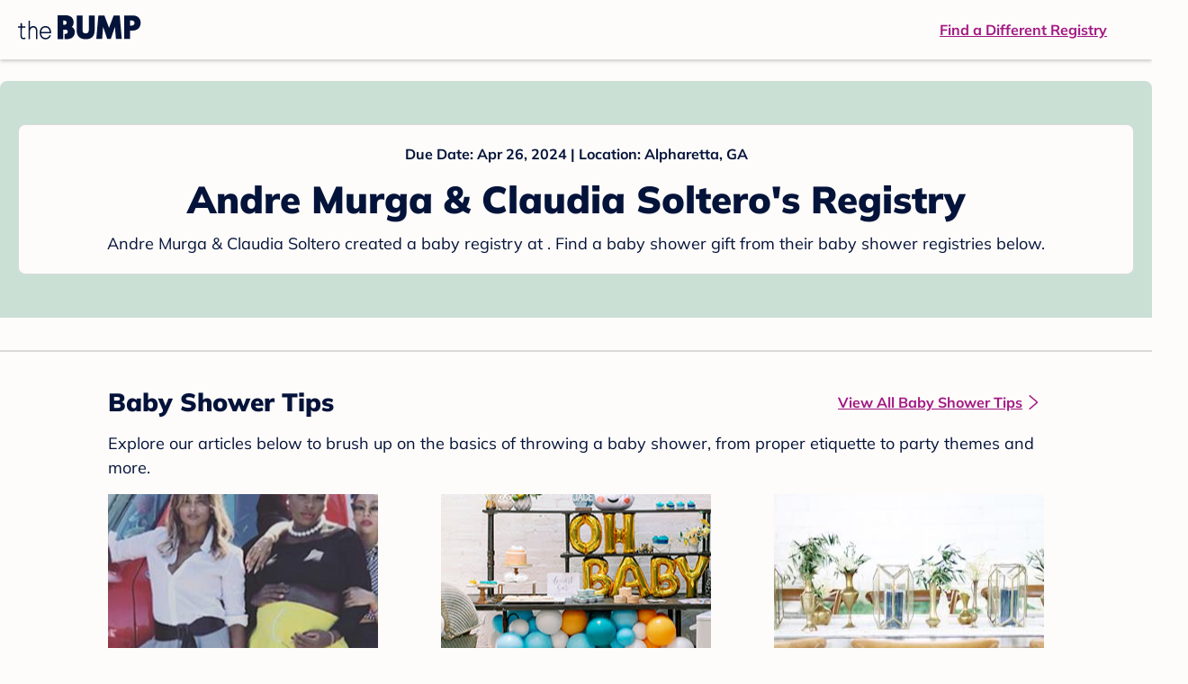

--- FILE ---
content_type: text/html; charset=utf-8
request_url: https://registry.thebump.com/andre-murga-claudia-soltero-april-2024/64882416
body_size: 63720
content:
<!DOCTYPE html><html lang="en"><script type="text/javascript">// release-2026-01-19 at 16:20 - commit 4e4c70c09c685d2452e5201a03b30463c5b1dd4c</script><head><meta charSet="utf-8"/><link href="https://registry.thebump.com/andre-murga-claudia-soltero-april-2024/64882416" rel="canonical"/><meta content="initial-scale=1.0, maximum-scale=5.0, width=device-width, height=device-height" name="viewport"/><title>Andre Murga &amp; Claudia Soltero&#x27;s Baby Registry on The Bump</title><meta content="noindex,nofollow" name="robots"/><meta content="noindex,nofollow" name="googlebot"/><meta content="Andre Murga &amp; Claudia Soltero from registered at for their baby shower registry with a due date of . Browse their baby registries." name="description"/><meta content="44019285167" property="fb:app_id"/><meta content="https://registry.thebump.com/andre-murga-claudia-soltero-april-2024/64882416?lt=BabyRegistryProfile&amp;a=1090&amp;st=SocialProfile&amp;ss=Facebook&amp;sp=TextLink" property="og:url"/><meta content="article" property="og:type"/><meta content="Andre Murga &amp; Claudia Soltero&#x27;s Baby Registry on The Bump" property="og:title"/><meta content="https://s3.amazonaws.com/static.thebump.com/tb-web-assets/logos/tb-default-cricle-logo-navy.jpg" property="og:image"/><meta content="IE=Edge" http-equiv="X-UA-Compatible"/><meta content="authenticity_token" name="csrf-param"/><meta name="csrf-token"/><meta content="#da532c" name="msapplication-TileColor"/><link href="https://static.thebump.com/favicons/rebrand/favicon.ico" rel="shortcut icon"/><meta content="#FDFCFA" name="theme-color"/><meta name="next-head-count" content="18"/><link href="//static.thebump.com" rel="dns-prefetch"/><link href="//media-api.xogrp.com" rel="dns-prefetch"/><link href="//www.google-analytics.com" rel="dns-prefetch"/><link href="//cdn.segment.com" rel="dns-prefetch"/><link crossorigin="true" href="https://static.thebump.com" rel="preconnect"/><link crossorigin="true" href="https://media-api.xogrp.com" rel="preconnect"/><link as="font" crossorigin="anonymous" href="https://www.thebump.com/fonts/mulish-v12-latin-regular.woff2" rel="preload"/><link as="font" crossorigin="anonymous" href="https://www.thebump.com/fonts/mulish-v12-latin-700.woff2" rel="preload"/><link as="font" crossorigin="anonymous" href="https://www.thebump.com/fonts/mulish-v12-latin-900.woff2" rel="preload"/><style data-href="fonts.css">@font-face{font-family:"Open Sans";font-style:normal;font-weight:400;font-display:block;src:url("https://www.thebump.com/fonts/open-sans-v28-latin_cyrillic-ext_cyrillic-regular.eot");src: url("https://www.thebump.com/fonts/open-sans-v28-latin_cyrillic-ext_cyrillic-regular.eot?#iefix") format("embedded-opentype"),  url("https://www.thebump.com/fonts/open-sans-v28-latin_cyrillic-ext_cyrillic-regular.woff2") format("woff2"),  url("https://www.thebump.com/fonts/open-sans-v28-latin_cyrillic-ext_cyrillic-regular.woff") format("woff"),  url("https://www.thebump.com/fonts/open-sans-v28-latin_cyrillic-ext_cyrillic-regular.ttf") format("truetype"),  url("https://www.thebump.com/fonts/open-sans-v28-latin_cyrillic-ext_cyrillic-regular.svg#OpenSans") format("svg");}@font-face{font-family:"Open Sans";font-style:normal;font-weight:600;font-display:block;src:url("https://www.thebump.com/fonts/open-sans-v28-latin_cyrillic-ext_cyrillic-600.eot");src: url("https://www.thebump.com/fonts/open-sans-v28-latin_cyrillic-ext_cyrillic-600.eot?#iefix") format("embedded-opentype"),  url("https://www.thebump.com/fonts/open-sans-v28-latin_cyrillic-ext_cyrillic-600.woff2") format("woff2"),  url("https://www.thebump.com/fonts/open-sans-v28-latin_cyrillic-ext_cyrillic-600.woff") format("woff"),  url("https://www.thebump.com/fonts/open-sans-v28-latin_cyrillic-ext_cyrillic-600.ttf") format("truetype"),  url("https://www.thebump.com/fonts/open-sans-v28-latin_cyrillic-ext_cyrillic-600.svg#OpenSans") format("svg");}@font-face{font-family:"Open Sans";font-style:normal;font-weight:700;font-display:block;src:url("https://www.thebump.com/fonts/open-sans-v28-latin_cyrillic-ext_cyrillic-700.eot");src: url("https://www.thebump.com/fonts/open-sans-v28-latin_cyrillic-ext_cyrillic-700.eot?#iefix") format("embedded-opentype"),  url("https://www.thebump.com/fonts/open-sans-v28-latin_cyrillic-ext_cyrillic-700.woff2") format("woff2"),  url("https://www.thebump.com/fonts/open-sans-v28-latin_cyrillic-ext_cyrillic-700.woff") format("woff"),  url("https://www.thebump.com/fonts/open-sans-v28-latin_cyrillic-ext_cyrillic-700.ttf") format("truetype"),  url("https://www.thebump.com/fonts/open-sans-v28-latin_cyrillic-ext_cyrillic-700.svg#OpenSans") format("svg");}@font-face{font-family:"Open Sans Condensed";font-style:normal;font-weight:700;font-display:block;src: url("https://www.thebump.com/fonts/opensans-condbold.woff2") format("woff2"),  url("https://www.thebump.com/fonts/opensans-condbold.ttf") format("truetype");}@font-face{font-family:"Average";font-style:normal;font-weight:400;font-display:block;src:url("https://www.thebump.com/fonts/average-v14-latin-ext_latin-regular.eot");src: url("https://www.thebump.com/fonts/average-v14-latin-ext_latin-regular.eot?#iefix") format("embedded-opentype"),  url("https://www.thebump.com/fonts/average-v14-latin-ext_latin-regular.woff2") format("woff2"),  url("https://www.thebump.com/fonts/average-v14-latin-ext_latin-regular.woff") format("woff"),  url("https://www.thebump.com/fonts/average-v14-latin-ext_latin-regular.ttf") format("truetype"),  url("https://www.thebump.com/fonts/average-v14-latin-ext_latin-regular.svg#Average") format("svg");}@font-face{font-family:"Poppins";font-style:normal;font-weight:400;font-display:block;src:url("https://www.thebump.com/fonts/poppins-v19-latin-400.eot");src: url("https://www.thebump.com/fonts/poppins-v19-latin-400.eot?#iefix") format("embedded-opentype"),  url("https://www.thebump.com/fonts/poppins-v19-latin-400.woff2") format("woff2"),  url("https://www.thebump.com/fonts/poppins-v19-latin-400.woff") format("woff"),  url("https://www.thebump.com/fonts/poppins-v19-latin-400.ttf") format("truetype"),  url("https://www.thebump.com/fonts/poppins-v19-latin-400.svg#Poppins") format("svg");}@font-face{font-family:"Poppins";font-style:normal;font-weight:600;font-display:block;src:url("https://www.thebump.com/fonts/poppins-v19-latin-600.eot");src: url("https://www.thebump.com/fonts/poppins-v19-latin-600.eot?#iefix") format("embedded-opentype"),  url("https://www.thebump.com/fonts/poppins-v19-latin-600.woff2") format("woff2"),  url("https://www.thebump.com/fonts/poppins-v19-latin-600.woff") format("woff"),  url("https://www.thebump.com/fonts/poppins-v19-latin-600.ttf") format("truetype"),  url("https://www.thebump.com/fonts/poppins-v19-latin-600.svg#Poppins") format("svg");}@font-face{font-family:"Poppins";font-style:normal;font-weight:700;font-display:block;src:url("https://www.thebump.com/fonts/poppins-v19-latin-700.eot");src: url("https://www.thebump.com/fonts/poppins-v19-latin-700.eot?#iefix") format("embedded-opentype"),  url("https://www.thebump.com/fonts/poppins-v19-latin-700.woff2") format("woff2"),  url("https://www.thebump.com/fonts/poppins-v19-latin-700.woff") format("woff"),  url("https://www.thebump.com/fonts/poppins-v19-latin-700.ttf") format("truetype"),  url("https://www.thebump.com/fonts/poppins-v19-latin-700.svg#Poppins") format("svg");}@font-face{font-display:block;font-family:"Mulish";font-style:normal;font-weight:400;src:url("https://www.thebump.com/fonts/mulish-v12-latin-regular.eot");src: url("https://www.thebump.com/fonts/mulish-v12-latin-regular.eot?#iefix") format("embedded-opentype"),  url("https://www.thebump.com/fonts/mulish-v12-latin-regular.woff2") format("woff2"),  url("https://www.thebump.com/fonts/mulish-v12-latin-regular.woff") format("woff"),  url("https://www.thebump.com/fonts/mulish-v12-latin-regular.ttf") format("truetype"),  url("https://www.thebump.com/fonts/mulish-v12-latin-regular.svg#Mulish") format("svg");}@font-face{font-display:block;font-family:"Mulish";font-style:normal;font-weight:700;src:url("https://www.thebump.com/fonts/mulish-v12-latin-700.eot");src: url("https://www.thebump.com/fonts/mulish-v12-latin-700.eot?#iefix") format("embedded-opentype"),  url("https://www.thebump.com/fonts/mulish-v12-latin-700.woff2") format("woff2"),  url("https://www.thebump.com/fonts/mulish-v12-latin-700.woff") format("woff"),  url("https://www.thebump.com/fonts/mulish-v12-latin-700.ttf") format("truetype"),  url("https://www.thebump.com/fonts/mulish-v12-latin-700.svg#Mulish") format("svg");}@font-face{font-display:block;font-family:"Mulish";font-style:normal;font-weight:900;src:url("https://www.thebump.com/fonts/mulish-v12-latin-900.eot");src: url("https://www.thebump.com/fonts/mulish-v12-latin-900.eot?#iefix") format("embedded-opentype"),  url("https://www.thebump.com/fonts/mulish-v12-latin-900.woff2") format("woff2"),  url("https://www.thebump.com/fonts/mulish-v12-latin-900.woff") format("woff"),  url("https://www.thebump.com/fonts/mulish-v12-latin-900.ttf") format("truetype"),  url("https://www.thebump.com/fonts/mulish-v12-latin-900.svg#Mulish") format("svg");}@font-face{font-family:"Open Sans";font-style:normal;font-weight:300;font-display:block;src:url("https://www.thebump.com/fonts/open-sans-v28-latin_cyrillic-ext_cyrillic-300.eot");src: url("https://www.thebump.com/fonts/open-sans-v28-latin_cyrillic-ext_cyrillic-300.eot?#iefix") format("embedded-opentype"),  url("https://www.thebump.com/fonts/open-sans-v28-latin_cyrillic-ext_cyrillic-300.woff2") format("woff2"),  url("https://www.thebump.com/fonts/open-sans-v28-latin_cyrillic-ext_cyrillic-300.woff") format("woff"),  url("https://www.thebump.com/fonts/open-sans-v28-latin_cyrillic-ext_cyrillic-300.ttf") format("truetype"),  url("https://www.thebump.com/fonts/open-sans-v28-latin_cyrillic-ext_cyrillic-300.svg#OpenSans") format("svg");}</style><script class="ot-sdk-show-settings">
        (function() {
          function ConsentManagement (consentPlatformID, enableCM) {
            if (enableCM) {
              this.consentPlatformID = consentPlatformID;
              this.appendOneTrustScript();
            }

            this.enableCM = enableCM;
            this.registeredServices = [];
            this.initialized = false;

            this.categoryCodeNames = {
              NECESSARY: 'C0001',
              ANALYTIC: 'C0002',
              PERSONALISATION: 'C0003',
              TARGETING: 'C0004',
              SOCIAL: 'C0005'
            };
          }

          ConsentManagement.prototype.appendOneTrustScript = function() {
            var oneTrustScript = document.createElement('script');
            oneTrustScript.src = 'https://cdn.cookielaw.org/scripttemplates/otSDKStub.js';
            oneTrustScript.type = 'text/javascript';
            oneTrustScript.charset = 'UTF-8';
            oneTrustScript.defer = true;
            oneTrustScript.setAttribute('data-domain-script', this.consentPlatformID);
            document.head.appendChild(oneTrustScript);
          };

          ConsentManagement.prototype.toggleInfoDisplay = function() {
            if (window.OneTrust) {
              window.OneTrust.ToggleInfoDisplay();
              window.dispatchEvent(new Event('CM:ToggleInfoDisplay'));
              window.OneTrust.OnConsentChanged(function () {
                window.location.reload();
              });
            } else {
              console.log('Seems OneTrust script is not loaded.');
            }
          }

          ConsentManagement.prototype.registerService = function(service) {
            if (this.initialized) {
              service.call(null, this);
            }

            if (this.enableCM) {
              this.registeredServices.push(service);
            } else {
              service.call(null, this);
            }
          }

          ConsentManagement.prototype.consentedTo = function(category) {
            const onetrustActiveGroups = window.OnetrustActiveGroups || ',C0001,';

            return onetrustActiveGroups.indexOf(this.categoryCodeNames[category]) > -1;
          }

          ConsentManagement.prototype.loadScript = function(url) {
            var script = document.createElement('script');
            script.src = url;
            script.type = 'text/javascript';
            script.defer = true;
            document.head.appendChild(script);
          }

          ConsentManagement.prototype.loadPixelByCategory = function(url, category) {
            this.registerService(() => {
              if (this.consentedTo(category)) {
                var img = document.createElement('img');
                img.src = url;
                document.body.appendChild(img);
              }
            });
          }

          ConsentManagement.prototype.consentedToAll = function() {
            return Object.keys(consentManagement.categoryCodeNames).reduce((acc, categoryName) => {
              return consentManagement.consentedTo(categoryName) && acc;
            }, true);
          }

          ConsentManagement.prototype.isNoticeOnly = function() {
            return OneTrust.GetDomainData().ConsentModel.Name === 'notice only';
          }

          const consentManagement = new ConsentManagement('77b1f6b3-e6ba-4fe0-8d90-e7d951ed9fbf', true);

          window.OptanonWrapper = function() {
            consentManagement.registeredServices.forEach(service => service.call(null, consentManagement));
            consentManagement.initialized = true;

            if (consentManagement.isNoticeOnly()) {
              document.querySelector('#your-privacy-choices').parentNode.style.display = 'none';
            }
          }

          window.consentManagement = consentManagement;
        })();
  </script><link rel="preload" href="/registry/_next/static/css/44ee2114abe43f4a.css" as="style"/><link rel="stylesheet" href="/registry/_next/static/css/44ee2114abe43f4a.css" data-n-g=""/><noscript data-n-css=""></noscript><script defer="" nomodule="" src="/registry/_next/static/chunks/polyfills-c67a75d1b6f99dc8.js"></script><script src="/registry/_next/static/chunks/webpack-fdfd3b180cf8949b.js" defer=""></script><script src="/registry/_next/static/chunks/framework-5d7f57f39d20dbeb.js" defer=""></script><script src="/registry/_next/static/chunks/main-e98d1c3efa05e351.js" defer=""></script><script src="/registry/_next/static/chunks/pages/_app-e12ee1a6b29a1d3f.js" defer=""></script><script src="/registry/_next/static/chunks/dbc47101-3b67487a0c9874c4.js" defer=""></script><script src="/registry/_next/static/chunks/447-4efe9ce3cdcdb28c.js" defer=""></script><script src="/registry/_next/static/chunks/389-dd33b678a8d40e5e.js" defer=""></script><script src="/registry/_next/static/chunks/473-f0021416e00e9973.js" defer=""></script><script src="/registry/_next/static/chunks/881-07ebce7616ab97f2.js" defer=""></script><script src="/registry/_next/static/chunks/594-afe817c0e85d7f7e.js" defer=""></script><script src="/registry/_next/static/chunks/849-e02ef405986d2a55.js" defer=""></script><script src="/registry/_next/static/chunks/701-acbfd5a7f7238769.js" defer=""></script><script src="/registry/_next/static/chunks/799-624ee8b3fe42d4b9.js" defer=""></script><script src="/registry/_next/static/chunks/999-33fd47a5f7073aca.js" defer=""></script><script src="/registry/_next/static/chunks/306-1cb9c7e7fa5664b8.js" defer=""></script><script src="/registry/_next/static/chunks/pages/guest-view-registry-153f551d96ed9ad2.js" defer=""></script><script src="/registry/_next/static/hoG0H8OWNAlzYGrC2UyxB/_buildManifest.js" defer=""></script><script src="/registry/_next/static/hoG0H8OWNAlzYGrC2UyxB/_ssgManifest.js" defer=""></script><style id="__jsx-441456750">.header-container.jsx-441456750{box-shadow:rgba(0,0,0,0.2) 0px 2px 4px;position:relative;}.header-container.jsx-441456750::before{content:"";position:absolute;top:-2px;left:0px;right:0px;height:2px;background:var(--color-off-white);}.header.jsx-441456750{display:-webkit-box;display:-webkit-flex;display:-ms-flexbox;display:flex;-webkit-box-pack:justify;-webkit-justify-content:space-between;-ms-flex-pack:justify;justify-content:space-between;-webkit-align-items:center;-webkit-box-align:center;-ms-flex-align:center;align-items:center;margin:auto;width:1280px;height:66px;font-family:Mulish;font-weight:700;line-height:20px;}.header.jsx-441456750 a{color:var(--color-magenta);-webkit-text-decoration:underline;text-decoration:underline;font-size:16px;line-height:150%;}.learnMore.jsx-441456750{margin-left:20px;}.logo.jsx-441456750{margin-left:20px;}.logo.jsx-441456750 a.jsx-441456750{display:-webkit-box;display:-webkit-flex;display:-ms-flexbox;display:flex;padding-bottom:5px;}.logo.jsx-441456750 a.jsx-441456750:hover svg{opacity:0.9;}.logo.jsx-441456750 svg{width:137px;max-height:82px;vertical-align:middle;}.logo.jsx-441456750 svg path{fill:var(--color-navy);}.findRegistry.jsx-441456750{margin-right:50px;}.findRegistry.jsx-441456750:hover{color:var(--color-magenta-hover);}@media only screen and (min-width:768.1px) and (max-width:1366px) and (orientation:portrait){.header-container.has-banner.jsx-441456750{top:var(--sweepstakes-mobile-banner-height);}}</style><style id="__jsx-543505999">.couple-theme.jsx-543505999{background-size:cover;width:100%;height:90px;}.avatar.jsx-543505999{max-width:74px;max-height:74px;min-width:74px;min-height:74px;object-fit:cover;position:relative;top:32px;margin:0 auto;border-radius:50%;border:2px solid var(--color-off-white);-webkit-filter:drop-shadow(0px 2px 4px rgba(0,0,0,0.15));filter:drop-shadow(0px 2px 4px rgba(0,0,0,0.15));}.couple-info.jsx-543505999{padding:36px 20px 20px 20px;}.spacing.jsx-543505999{height:100px;}.couple-display.jsx-543505999{background:var(--color-off-white);display:-webkit-box;display:-webkit-flex;display:-ms-flexbox;display:flex;-webkit-flex-direction:column;-ms-flex-direction:column;flex-direction:column;padding:20px;border-radius:8px;border:1px solid var(--color-dark-gray300);}.couple-display.jsx-543505999 span.jsx-543505999:last-child{margin-bottom:8px;}span.jsx-543505999{font-weight:normal;font-size:12px;line-height:140%;display:inline-block;color:var(--color-navy);}h1.jsx-543505999{font-family:Mulish;font-weight:bold;font-size:28px;line-height:130%;font-weight:900;color:var(--color-navy);margin:0;}.description.jsx-543505999{font-weight:normal;font-size:16px;line-height:150%;color:var(--color-navy);margin-top:16px;}.couple-retailer.jsx-543505999{padding:24px 20px 0;font-weight:900;font-size:20px;line-height:140%;}@media (max-width:768px){.couple-display.jsx-543505999{box-shadow:0px 2px 4px rgba(0,0,0,0.15);}}@media (min-width:1024px){.couple-theme.jsx-543505999{border-radius:8px 8px 0px 0px;height:160px;}.avatar.jsx-543505999{max-width:155px;max-height:155px;min-width:155px;min-height:155px;object-fit:cover;top:24px;margin:0 auto;border:5px solid var(--color-off-white);-webkit-filter:drop-shadow(0px 4px 4px rgba(0,0,0,0.25));filter:drop-shadow(0px 4px 4px rgba(0,0,0,0.25));}.couple-info.jsx-543505999{padding:48px 20px 0;}.couple-info.round.jsx-543505999{border-radius:8px 8px 0px 0px;}.couple-display.jsx-543505999{padding:20px;}.couple-display.jsx-543505999 span.jsx-543505999:last-child{margin-bottom:12px;}span.jsx-543505999{font-weight:700;font-size:16px;line-height:150%;}h1.jsx-543505999{font-size:42px;line-height:130%;font-weight:900;word-break:break-all;}.description.jsx-543505999{font-size:18px;line-height:150%;margin:8px auto 0;}.couple-retailer.jsx-543505999{font-size:24px;line-height:140%;font-weight:900;border-radius:0px 0px 8px 8px;padding-top:16px;}}</style><style id="__jsx-6227654">.line.jsx-6227654{border-bottom:1px solid var(--color-dark-gray300);margin:24px 20px;}@media (min-width:768px){.line.jsx-6227654{margin-left:0;margin-right:0;}}</style><style id="__jsx-2433751223">.svg-icon.jsx-2433751223{display:inline-block;width:24px;height:24px;padding:0px;cursor:pointer;box-sizing:border-box;font-size:0;}svg.jsx-2433751223{width:24px;height:24px;cursor:default;}.newColor.jsx-2433751223,.newColor.jsx-2433751223 path,.newColor.jsx-2433751223 rect{fill:var(--color-magenta);}.newColor.jsx-2433751223:hover,.newColor.jsx-2433751223:hover path,.newColor.jsx-2433751223 path:hover,.newColor.jsx-2433751223 rect:hover{fill:var(--color-magenta);}@media (min-width:768px){.svg-icon.jsx-2433751223{width:24px;height:24px;padding:0px;}}</style><style id="__jsx-3650655108">.card.jsx-3650655108{margin-top:24px;display:-webkit-box;display:-webkit-flex;display:-ms-flexbox;display:flex;-webkit-flex-direction:column;-ms-flex-direction:column;flex-direction:column;}.card.jsx-3650655108:hover{cursor:pointer;}.card.jsx-3650655108:hover img.jsx-3650655108{opacity:0.4;}.card.jsx-3650655108:hover .title.jsx-3650655108{color:var(--color-navy-hover);}.card.jsx-3650655108 .title.jsx-3650655108{display:-webkit-box;display:-webkit-flex;display:-ms-flexbox;display:flex;-webkit-box-pack:center;-webkit-justify-content:center;-ms-flex-pack:center;justify-content:center;font-weight:700;font-size:16px;line-height:150%;text-align:center;-webkit-text-decoration-line:underline;text-decoration-line:underline;color:var(--color-navy);margin-top:16px;}.img-container.jsx-3650655108{overflow:hidden;min-height:307px;position:relative;}.img-container.jsx-3650655108 img.jsx-3650655108{position:absolute;-webkit-transform:translate(-50%,-50%);-ms-transform:translate(-50%,-50%);transform:translate(-50%,-50%);top:50%;left:50%;}@media (min-width:768px){.card.jsx-3650655108{width:300px;margin-top:0;}.img-container.jsx-3650655108{min-height:278px;}}</style><style id="__jsx-209207447">.baby-shower-tips.jsx-209207447{text-align:left;padding:0 20px;}h2.jsx-209207447{font-weight:900;font-size:24px;line-height:140%;margin:0;color:var(--color-navy);}.header.jsx-209207447 a.jsx-209207447{margin:8px 0;font-weight:700;font-size:14px;line-height:150%;color:var(--color-magenta);display:-webkit-box;display:-webkit-flex;display:-ms-flexbox;display:flex;-webkit-align-items:center;-webkit-box-align:center;-ms-flex-align:center;align-items:center;}.desc.jsx-209207447{font-size:16px;line-height:150%;margin-bottom:36px;color:var(--color-navy);}.cards.jsx-209207447{margin-bottom:100px;}.header.jsx-209207447 a.jsx-209207447:active{color:var(--color-magenta-hover);}.header.jsx-209207447 a.jsx-209207447:active svg path{fill:var(--color-magenta-hover);}@media (min-width:768px){.baby-shower-tips.jsx-209207447{padding:0 10px;margin:0 auto;max-width:1040px;}h2.jsx-209207447{font-size:28px;line-height:130%;}.header.jsx-209207447{display:-webkit-box;display:-webkit-flex;display:-ms-flexbox;display:flex;-webkit-box-pack:justify;-webkit-justify-content:space-between;-ms-flex-pack:justify;justify-content:space-between;-webkit-align-items:center;-webkit-box-align:center;-ms-flex-align:center;align-items:center;}.header.jsx-209207447 a.jsx-209207447{font-size:16px;line-height:150%;}.header.jsx-209207447 a.jsx-209207447:hover{color:var(--color-magenta-hover);}.header.jsx-209207447 a.jsx-209207447:hover svg path{fill:var(--color-magenta-hover);}.desc.jsx-209207447{margin-top:12px;margin-bottom:16px;font-size:18px;}.cards.jsx-209207447{display:-webkit-box;display:-webkit-flex;display:-ms-flexbox;display:flex;-webkit-box-pack:justify;-webkit-justify-content:space-between;-ms-flex-pack:justify;justify-content:space-between;}}</style><style id="__jsx-3935937738">.container.jsx-3935937738{text-align:center;font-family:Mulish;font-style:normal;}.product-section.jsx-3935937738{padding-top:24px;min-height:500px;}.gvr-line.jsx-3935937738{margin:36px 20px;border-bottom-width:2px;}.spacing.jsx-3935937738{padding:50px;}@media (min-width:768px){.product-section.jsx-3935937738{padding-top:32px;padding-bottom:68px;padding-left:calc((100% - 979px) / 2);}.product-section.shrink.jsx-3935937738{padding-bottom:0;}.gvr-line.jsx-3935937738{margin:36px 0;}.gvr-line.shrink.jsx-3935937738{margin-top:4px;}}</style><style id="__jsx-2175532615">.content-container.jsx-2175532615{margin-top:60px;}@media (min-width:1025px){.content-container.jsx-2175532615{width:1280px;margin:24px auto 0;}.productLists{padding:32px 0px 0px !important;}.products > li{margin-right:33px !important;}.products > li:nth-child(4n){margin-right:0px !important;}.product-section{padding-left:0px !important;}}@media (max-width:768px){.content-container.show-sign-up-banner.jsx-2175532615{margin-top:calc(var(--sweepstakes-mobile-banner-height) + 60px);}}@media only screen and (min-width:768.1px) and (max-width:1366px) and (orientation:portrait){.content-container.show-sign-up-banner.jsx-2175532615{margin-top:calc(var(--sweepstakes-mobile-banner-height) + 60px);}}</style><style id="__jsx-1515787351">.svg-icon.jsx-1515787351{display:inline-block;width:24px;height:24px;padding:0px;cursor:pointer;box-sizing:border-box;font-size:0;}svg.jsx-1515787351{width:24px;height:24px;cursor:default;}.newColor.jsx-1515787351,.newColor.jsx-1515787351 path,.newColor.jsx-1515787351 rect{fill:undefined;}.newColor.jsx-1515787351:hover,.newColor.jsx-1515787351:hover path,.newColor.jsx-1515787351 path:hover,.newColor.jsx-1515787351 rect:hover{fill:undefined;}@media (min-width:768px){.svg-icon.jsx-1515787351{width:24px;height:24px;padding:0px;}}</style><style id="__jsx-134615627">@font-face{font-family:"LeagueGothic";src:local("LeagueGothic");src:url("https://static.thebump.com/webfonts3/leaguegothic_regular/leaguegothic-regular-webfont.woff") format("woff");font-weight:normal;font-style:normal;font-display:block;}body{margin:0;font-size:14px;background:#fdfcfa;-webkit-font-smoothing:antialiased;-moz-osx-font-smoothing:grayscale;}@media (min-width:1025px){footer{width:1280px !important;margin:0 auto !important;}}</style><style id="__jsx-3719188139">*{-webkit-tap-highlight-color:transparent;}input:-webkit-autofill{-webkit-box-shadow:0 0 0px 1000px var(--color-off-white) inset;}</style><style data-styled="" data-styled-version="5.1.1">.gmtmqV{background:var(--color-corn-flower);color:var(--color-off-white);font-family:"Mulish";font-style:normal;font-weight:700;}/*!sc*/
.gmtmqV .mobile{display:block;}/*!sc*/
.gmtmqV .desktop{display:none;}/*!sc*/
@media (min-width:1025px){.gmtmqV{margin:0 auto;}.gmtmqV .mobile{display:none;}.gmtmqV .desktop{display:block;}}/*!sc*/
.gmtmqV a{color:var(--color-off-white);}/*!sc*/
data-styled.g9[id="sc-AxmLO"]{content:"gmtmqV,"}/*!sc*/
.dteCCc{padding:20px 20px 40px;}/*!sc*/
.dteCCc .title{text-transform:uppercase;}/*!sc*/
.dteCCc .line{width:100%;height:1px;background:var(--color-off-white);margin-top:4px;margin-bottom:12px;}/*!sc*/
.dteCCc .socialLinks svg{background:var(--color-off-white);border-radius:50%;padding:4px 4px;cursor:pointer;}/*!sc*/
.dteCCc .socialLinks svg path{fill:var(--color-corn-flower);}/*!sc*/
@media (min-width:1025px){.dteCCc{padding:40px 15px;display:-webkit-box;display:-webkit-flex;display:-ms-flexbox;display:flex;-webkit-box-pack:space-around;-webkit-justify-content:space-around;-ms-flex-pack:space-around;justify-content:space-around;}.dteCCc .line{margin-bottom:16px;}}/*!sc*/
data-styled.g10[id="sc-fzozJi"]{content:"dteCCc,"}/*!sc*/
@media (min-width:1025px){.jKkoYs{min-width:234px;}.jKkoYs:nth-child(2){min-width:537px;margin:0 10px;}}/*!sc*/
@media (max-width:1024px){.jKkoYs{margin-bottom:40px;min-width:300px;}}/*!sc*/
.jKkoYs ul{margin:0 0;padding:0 0;list-style:none;height:220px;display:-webkit-box;display:-webkit-flex;display:-ms-flexbox;display:flex;-webkit-flex-direction:column;-ms-flex-direction:column;flex-direction:column;-webkit-flex-wrap:wrap;-ms-flex-wrap:wrap;flex-wrap:wrap;-webkit-align-content:flex-start;-ms-flex-line-pack:start;align-content:flex-start;gap:12px 32px;}/*!sc*/
@media (max-width:374px){.jKkoYs ul{gap:12px 20px;}}/*!sc*/
.jKkoYs ul li{margin:0 0;padding:0 0;}/*!sc*/
@media (min-width:768px){.jKkoYs ul li a:hover{opacity:0.8;}}/*!sc*/
.jKkoYs ul li a:active{opacity:0.6;}/*!sc*/
@media (min-width:1025px){.jKkoYs ul.group-one{width:234px;}.jKkoYs ul.group-two{width:537px;}.jKkoYs ul.group-two li{min-width:231px;}}/*!sc*/
@media (max-width:1024px){.jKkoYs ul li{width:150px;}.jKkoYs ul.group-one{height:92px;}.jKkoYs ul.group-two{height:190px;}}/*!sc*/
@media (max-width:1024px) and (min-width:768px){.jKkoYs ul .space{display:none;}}/*!sc*/
@media (max-width:320px){.jKkoYs ul.group-two{overflow:hidden;}}/*!sc*/
data-styled.g11[id="sc-fzoLsD"]{content:"jKkoYs,"}/*!sc*/
.cKJzHK{display:-webkit-box;display:-webkit-flex;display:-ms-flexbox;display:flex;-webkit-flex-direction:column;-ms-flex-direction:column;flex-direction:column;font-size:0;}/*!sc*/
@media (min-width:1025px){.cKJzHK{width:470px;}.cKJzHK .line{width:414px;}}/*!sc*/
@media (max-width:1024px){.cKJzHK{-webkit-flex-direction:row;-ms-flex-direction:row;flex-direction:row;-webkit-box-pack:justify;-webkit-justify-content:space-between;-ms-flex-pack:justify;justify-content:space-between;}}/*!sc*/
data-styled.g12[id="sc-fzpans"]{content:"cKJzHK,"}/*!sc*/
@media (max-width:768px){.hRBsWH{width:134px;margin-right:48px;}}/*!sc*/
@media (max-width:1024px) and (min-width:768px){.hRBsWH{width:150px;margin-right:32px;}}/*!sc*/
@media (max-width:374px){.hRBsWH{margin-right:36px;}}/*!sc*/
@media (min-width:1025px){.hRBsWH{margin-bottom:40px;}}/*!sc*/
.hRBsWH .siteLogo{display:-webkit-box;display:-webkit-flex;display:-ms-flexbox;display:flex;-webkit-flex-wrap:wrap;-ms-flex-wrap:wrap;flex-wrap:wrap;}/*!sc*/
@media (min-width:768px){.hRBsWH .siteLogo a:hover{opacity:0.8;}}/*!sc*/
.hRBsWH .siteLogo a:active{opacity:0.6;}/*!sc*/
@media (min-width:1025px){.hRBsWH .siteLogo{-webkit-align-items:flex-end;-webkit-box-align:flex-end;-ms-flex-align:flex-end;align-items:flex-end;}}/*!sc*/
@media (min-width:768.1px){.hRBsWH .siteLogo{width:346px;}.hRBsWH .siteLogo #bash-logo{margin-left:24px;}.hRBsWH .siteLogo #hitched-logo{padding-top:6px;margin-right:32px;margin-top:10px;}.hRBsWH .siteLogo #weddingWire-logo{padding-top:6px;margin-top:10px;}.hRBsWH .siteLogo #knot-logo svg{width:126px;height:28px;}.hRBsWH .siteLogo #bash-logo svg{width:156px;height:24px;}.hRBsWH .siteLogo #hitched-logo svg{width:94px;height:30px;}.hRBsWH .siteLogo #weddingWire-logo svg{width:220px;height:30px;}}/*!sc*/
@media (max-width:1024px) and (min-width:768px),(max-width:768px){.hRBsWH .siteLogo{width:153px;}.hRBsWH .siteLogo #bash-logo{margin-left:10px;padding-top:2px;}.hRBsWH .siteLogo #hitched-logo{padding-top:6px;margin-right:14px;margin-top:6px;}.hRBsWH .siteLogo #weddingWire-logo{padding-top:7px;margin-top:6px;}.hRBsWH .siteLogo #knot-logo svg{width:64px;height:14px;}.hRBsWH .siteLogo #bash-logo svg{width:78px;height:12px;}.hRBsWH .siteLogo #hitched-logo svg{width:38px;height:12px;}.hRBsWH .siteLogo #weddingWire-logo svg{width:88px;height:12px;}}/*!sc*/
data-styled.g13[id="sc-fzplWN"]{content:"hRBsWH,"}/*!sc*/
.CWQMf{margin-bottom:40px;-webkit-box-flex:1;-webkit-flex-grow:1;-ms-flex-positive:1;flex-grow:1;}/*!sc*/
.CWQMf .icons{display:-webkit-box;display:-webkit-flex;display:-ms-flexbox;display:flex;}/*!sc*/
@media (max-width:1024px){.CWQMf .icons{-webkit-flex-direction:column;-ms-flex-direction:column;flex-direction:column;-webkit-align-items:flex-start;-webkit-box-align:flex-start;-ms-flex-align:flex-start;align-items:flex-start;}.CWQMf .icons a:nth-child(1){margin-bottom:8px;}}/*!sc*/
@media (min-width:1025px){.CWQMf .icons img:nth-child(1){margin-right:12px;}}/*!sc*/
.CWQMf .icons img{width:109px;height:32px;}/*!sc*/
@media (min-width:1025px){.CWQMf .icons a:hover{opacity:0.8;}}/*!sc*/
.CWQMf .icons a:active{opacity:0.6;}/*!sc*/
data-styled.g14[id="sc-fznyAO"]{content:"CWQMf,"}/*!sc*/
.fQkkzS{font-size:0;}/*!sc*/
@media (min-width:1025px){.fQkkzS{width:414px;}}/*!sc*/
data-styled.g15[id="sc-fznKkj"]{content:"fQkkzS,"}/*!sc*/
.gJlwEu{height:60px;width:100%;background:var(--color-navy);color:var(--color-off-white);display:-webkit-box;display:-webkit-flex;display:-ms-flexbox;display:flex;-webkit-align-items:center;-webkit-box-align:center;-ms-flex-align:center;align-items:center;}/*!sc*/
@media (max-width:1024px){.gJlwEu{-webkit-box-pack:center;-webkit-justify-content:center;-ms-flex-pack:center;justify-content:center;}}/*!sc*/
@media (min-width:1025px){.gJlwEu{padding-left:40px;}}/*!sc*/
data-styled.g16[id="sc-fznZeY"]{content:"gJlwEu,"}/*!sc*/
.eBYuPD{margin-right:px;}/*!sc*/
data-styled.g17[id="sc-fzokOt"]{content:"eBYuPD,"}/*!sc*/
.bzsmsC{display:-webkit-box;display:-webkit-flex;display:-ms-flexbox;display:flex;-webkit-align-items:center;-webkit-box-align:center;-ms-flex-align:center;align-items:center;gap:0 16px;list-style:none;padding:0 0;margin:0 0;}/*!sc*/
@media (min-width:768px){.bzsmsC a:hover{opacity:0.8;}}/*!sc*/
.bzsmsC a:active{opacity:0.6;}/*!sc*/
data-styled.g18[id="sc-fzqBZW"]{content:"bzsmsC,"}/*!sc*/
html,body,#__next{height:100%;width:100%;margin:0;padding:0;}/*!sc*/
html{font-size:100%;}/*!sc*/
html,html a{-webkit-font-smoothing:antialiased;-moz-osx-font-smoothing:grayscale;text-rendering:optimizeLegibility;text-shadow:1px 1px 1px rgba(0,0,0,0.03);}/*!sc*/
body{-webkit-overflow-scrolling:touch;}/*!sc*/
@media (min-width:768px){body{overflow:visible;}}/*!sc*/
@media only screen and (max-width:1366px) and (orientation:portrait){}/*!sc*/
data-styled.g190[id="sc-global-iEDSUG1"]{content:"sc-global-iEDSUG1,"}/*!sc*/
:root{--color-corn-flower:#526399;--color-rgb-corn-flower:82,99,153;--color-corn-flower-hover:#353F62;--color-rgb-corn-flower-hover:53,63,98;--color-corn-flower-hover-on-dark:#939BBA;--color-rgb-corn-flower-hover-on-dark:147,155,186;--color-magenta:#A31884;--color-rgb-magenta:163,24,132;--color-magenta-hover:#771F67;--color-rgb-magenta-hover:119,31,103;--color-magenta-hover-on-dark:#B86FAD;--color-rgb-magenta-hover-on-dark:184,111,173;--color-navy:#04133A;--color-rgb-navy:4,19,58;--color-navy-hover:#60687F;--color-rgb-navy-hover:96,104,127;--color-navy-hover-on-dark:#BEC1CA;--color-rgb-navy-hover-on-dark:190,193,202;--color-aqua:#A0CFD3;--color-rgb-aqua:160,207,211;--color-powder:#EFF1F6;--color-rgb-powder:239,241,246;--color-blush:#EDE9EC;--color-rgb-blush:237,233,236;--color-beige:#F6F5F3;--color-rgb-beige:246,245,243;--color-teal:#0F8B8D;--color-rgb-teal:15,139,141;--color-chartreuse:#E4E95B;--color-rgb-chartreuse:228,233,91;--color-chartreuse-hover:#FCFFB5;--color-off-white:#FDFCFA;--color-rgb-off-white:253,252,250;--color-heart-red:#ED2437;--color-heart-red-hover:#AE2F33;--color-heart-red-hover-on-dark:#E47A81;--color-rgb-heart-red:237,36,55;--color-black:#000000;--color-rgb-black:0,0,0;--color-dark-gray600:#6c6b6b;--color-rgb-dark-gray600:108,107,107;--color-dark-gray500:#949494;--color-rgb-dark-gray500:148,148,148;--color-dark-gray400:#C5C5C5;--color-rgb-dark-gray400:197,197,197;--color-dark-gray300:#D9D9D9;--color-rgb-dark-gray300:217,217,217;--color-dark-gray200:#F6F6F6;--color-rgb-dark-gray200:246,246,246;--color-validation-red:#C71829;--color-validation-green:#1CA420;--color-pink:#F4E1E3;--color-bright-blue:#DEDFE2;--color-bright-yellow:#F1F4AD;--color-bronze:#CD7F32;--color-light-pink:#F4E5EE;}/*!sc*/
@media (max-width:767px){:root .tbf_B1m{font-family:'Mulish';font-style:normal;font-weight:400;font-size:18px;line-height:150%;-webkit-letter-spacing:0;-moz-letter-spacing:0;-ms-letter-spacing:0;letter-spacing:0;}:root .tbf_B2m{font-family:'Mulish';font-style:normal;font-weight:400;font-size:16px;line-height:150%;-webkit-letter-spacing:0;-moz-letter-spacing:0;-ms-letter-spacing:0;letter-spacing:0;}:root .tbf_B3m{font-family:'Mulish';font-style:normal;font-weight:400;font-size:14px;line-height:150%;-webkit-letter-spacing:0;-moz-letter-spacing:0;-ms-letter-spacing:0;letter-spacing:0;}:root .tbf_B4m{font-family:'Mulish';font-style:normal;font-weight:400;font-size:12px;line-height:140%;-webkit-letter-spacing:0;-moz-letter-spacing:0;-ms-letter-spacing:0;letter-spacing:0;}:root .tbf_CSm{--color-corn-flower:#526399;--color-rgb-corn-flower:82,99,153;--color-corn-flower-hover:#353F62;--color-rgb-corn-flower-hover:53,63,98;--color-corn-flower-hover-on-dark:#939BBA;--color-rgb-corn-flower-hover-on-dark:147,155,186;--color-magenta:#A31884;--color-rgb-magenta:163,24,132;--color-magenta-hover:#771F67;--color-rgb-magenta-hover:119,31,103;--color-magenta-hover-on-dark:#B86FAD;--color-rgb-magenta-hover-on-dark:184,111,173;--color-navy:#04133A;--color-rgb-navy:4,19,58;--color-navy-hover:#60687F;--color-rgb-navy-hover:96,104,127;--color-navy-hover-on-dark:#BEC1CA;--color-rgb-navy-hover-on-dark:190,193,202;--color-aqua:#A0CFD3;--color-rgb-aqua:160,207,211;--color-powder:#EFF1F6;--color-rgb-powder:239,241,246;--color-blush:#EDE9EC;--color-rgb-blush:237,233,236;--color-beige:#F6F5F3;--color-rgb-beige:246,245,243;--color-teal:#0F8B8D;--color-rgb-teal:15,139,141;--color-chartreuse:#E4E95B;--color-rgb-chartreuse:228,233,91;--color-chartreuse-hover:#FCFFB5;--color-off-white:#FDFCFA;--color-rgb-off-white:253,252,250;--color-heart-red:#ED2437;--color-heart-red-hover:#AE2F33;--color-heart-red-hover-on-dark:#E47A81;--color-rgb-heart-red:237,36,55;--color-black:#000000;--color-rgb-black:0,0,0;--color-dark-gray600:#6c6b6b;--color-rgb-dark-gray600:108,107,107;--color-dark-gray500:#949494;--color-rgb-dark-gray500:148,148,148;--color-dark-gray400:#C5C5C5;--color-rgb-dark-gray400:197,197,197;--color-dark-gray300:#D9D9D9;--color-rgb-dark-gray300:217,217,217;--color-dark-gray200:#F6F6F6;--color-rgb-dark-gray200:246,246,246;--color-validation-red:#C71829;--color-validation-green:#1CA420;--color-pink:#F4E1E3;--color-bright-blue:#DEDFE2;--color-bright-yellow:#F1F4AD;--color-bronze:#CD7F32;--color-light-pink:#F4E5EE;}:root .tbf_CAm{#A0CFD3;}:root .tbf_CEm{#F6F5F3;}:root .tbf_CKm{#000000;}:root .tbf_CHm{#EDE9EC;}:root .tbf_CEm{#DEDFE2;}:root .tbf_CWm{#F1F4AD;}:root .tbf_CEm{#CD7F32;}:root .tbf_CEm{#E4E95B;}:root .tbf_CRm{#FCFFB5;}:root .tbf_CRm{#526399;}:root .tbf_CRm{#353F62;}:root .tbf_CKm{#939BBA;}:root .tbf_C0m{#F6F6F6;}:root .tbf_C0m{#D9D9D9;}:root .tbf_C0m{#C5C5C5;}:root .tbf_C0m{#949494;}:root .tbf_C0m{#6c6b6b;}:root .tbf_CDm{#ED2437;}:root .tbf_CRm{#AE2F33;}:root .tbf_CKm{#E47A81;}:root .tbf_CKm{#F4E5EE;}:root .tbf_CAm{#A31884;}:root .tbf_CRm{#771F67;}:root .tbf_CKm{#B86FAD;}:root .tbf_CYm{#04133A;}:root .tbf_CRm{#60687F;}:root .tbf_CKm{#BEC1CA;}:root .tbf_CEm{#FDFCFA;}:root .tbf_CKm{#F4E1E3;}:root .tbf_CRm{#EFF1F6;}:root .tbf_CLm{#0F8B8D;}:root .tbf_CNm{#1CA420;}:root .tbf_CDm{#C71829;}:root .tbf_L1m{font-family:'Mulish';font-style:normal;font-weight:700;font-size:18px;line-height:150%;-webkit-letter-spacing:0;-moz-letter-spacing:0;-ms-letter-spacing:0;letter-spacing:0;}:root .tbf_L2m{font-family:'Mulish';font-style:normal;font-weight:700;font-size:16px;line-height:150%;-webkit-letter-spacing:0;-moz-letter-spacing:0;-ms-letter-spacing:0;letter-spacing:0;}:root .tbf_L3m{font-family:'Mulish';font-style:normal;font-weight:700;font-size:14px;line-height:150%;-webkit-letter-spacing:0;-moz-letter-spacing:0;-ms-letter-spacing:0;letter-spacing:0;}:root .tbf_L4m{font-family:'Mulish';font-style:normal;font-weight:700;font-size:12px;line-height:140%;-webkit-letter-spacing:0;-moz-letter-spacing:0;-ms-letter-spacing:0;letter-spacing:0;}:root .tbf_O1m{font-family:'Mulish';font-style:normal;font-weight:700;font-size:14px;line-height:150%;-webkit-letter-spacing:1px;-moz-letter-spacing:1px;-ms-letter-spacing:1px;letter-spacing:1px;text-transform:uppercase;}:root .tbf_O2m{font-family:'Mulish';font-style:normal;font-weight:700;font-size:12px;line-height:140%;-webkit-letter-spacing:1px;-moz-letter-spacing:1px;-ms-letter-spacing:1px;letter-spacing:1px;text-transform:uppercase;}:root .tbf_T1m{font-family:'Mulish';font-style:normal;font-weight:900;font-size:42px;line-height:130%;-webkit-letter-spacing:0;-moz-letter-spacing:0;-ms-letter-spacing:0;letter-spacing:0;}:root .tbf_T2m{font-family:'Mulish';font-style:normal;font-weight:900;font-size:28px;line-height:130%;-webkit-letter-spacing:0;-moz-letter-spacing:0;-ms-letter-spacing:0;letter-spacing:0;}:root .tbf_T3m{font-family:'Mulish';font-style:normal;font-weight:900;font-size:24px;line-height:140%;-webkit-letter-spacing:0;-moz-letter-spacing:0;-ms-letter-spacing:0;letter-spacing:0;}:root .tbf_T4m{font-family:'Mulish';font-style:normal;font-weight:900;font-size:20px;line-height:140%;-webkit-letter-spacing:0;-moz-letter-spacing:0;-ms-letter-spacing:0;letter-spacing:0;}}/*!sc*/
@media (min-width:768px){:root .tbf_B1d{font-family:'Mulish';font-style:normal;font-weight:400;font-size:18px;line-height:150%;-webkit-letter-spacing:0;-moz-letter-spacing:0;-ms-letter-spacing:0;letter-spacing:0;}:root .tbf_B2d{font-family:'Mulish';font-style:normal;font-weight:400;font-size:16px;line-height:150%;-webkit-letter-spacing:0;-moz-letter-spacing:0;-ms-letter-spacing:0;letter-spacing:0;}:root .tbf_B3d{font-family:'Mulish';font-style:normal;font-weight:400;font-size:14px;line-height:150%;-webkit-letter-spacing:0;-moz-letter-spacing:0;-ms-letter-spacing:0;letter-spacing:0;}:root .tbf_B4d{font-family:'Mulish';font-style:normal;font-weight:400;font-size:12px;line-height:140%;-webkit-letter-spacing:0;-moz-letter-spacing:0;-ms-letter-spacing:0;letter-spacing:0;}:root .tbf_CSd{--color-corn-flower:#526399;--color-rgb-corn-flower:82,99,153;--color-corn-flower-hover:#353F62;--color-rgb-corn-flower-hover:53,63,98;--color-corn-flower-hover-on-dark:#939BBA;--color-rgb-corn-flower-hover-on-dark:147,155,186;--color-magenta:#A31884;--color-rgb-magenta:163,24,132;--color-magenta-hover:#771F67;--color-rgb-magenta-hover:119,31,103;--color-magenta-hover-on-dark:#B86FAD;--color-rgb-magenta-hover-on-dark:184,111,173;--color-navy:#04133A;--color-rgb-navy:4,19,58;--color-navy-hover:#60687F;--color-rgb-navy-hover:96,104,127;--color-navy-hover-on-dark:#BEC1CA;--color-rgb-navy-hover-on-dark:190,193,202;--color-aqua:#A0CFD3;--color-rgb-aqua:160,207,211;--color-powder:#EFF1F6;--color-rgb-powder:239,241,246;--color-blush:#EDE9EC;--color-rgb-blush:237,233,236;--color-beige:#F6F5F3;--color-rgb-beige:246,245,243;--color-teal:#0F8B8D;--color-rgb-teal:15,139,141;--color-chartreuse:#E4E95B;--color-rgb-chartreuse:228,233,91;--color-chartreuse-hover:#FCFFB5;--color-off-white:#FDFCFA;--color-rgb-off-white:253,252,250;--color-heart-red:#ED2437;--color-heart-red-hover:#AE2F33;--color-heart-red-hover-on-dark:#E47A81;--color-rgb-heart-red:237,36,55;--color-black:#000000;--color-rgb-black:0,0,0;--color-dark-gray600:#6c6b6b;--color-rgb-dark-gray600:108,107,107;--color-dark-gray500:#949494;--color-rgb-dark-gray500:148,148,148;--color-dark-gray400:#C5C5C5;--color-rgb-dark-gray400:197,197,197;--color-dark-gray300:#D9D9D9;--color-rgb-dark-gray300:217,217,217;--color-dark-gray200:#F6F6F6;--color-rgb-dark-gray200:246,246,246;--color-validation-red:#C71829;--color-validation-green:#1CA420;--color-pink:#F4E1E3;--color-bright-blue:#DEDFE2;--color-bright-yellow:#F1F4AD;--color-bronze:#CD7F32;--color-light-pink:#F4E5EE;}:root .tbf_CAd{#A0CFD3;}:root .tbf_CEd{#F6F5F3;}:root .tbf_CKd{#000000;}:root .tbf_CHd{#EDE9EC;}:root .tbf_CEd{#DEDFE2;}:root .tbf_CWd{#F1F4AD;}:root .tbf_CEd{#CD7F32;}:root .tbf_CEd{#E4E95B;}:root .tbf_CRd{#FCFFB5;}:root .tbf_CRd{#526399;}:root .tbf_CRd{#353F62;}:root .tbf_CKd{#939BBA;}:root .tbf_C0d{#F6F6F6;}:root .tbf_C0d{#D9D9D9;}:root .tbf_C0d{#C5C5C5;}:root .tbf_C0d{#949494;}:root .tbf_C0d{#6c6b6b;}:root .tbf_CDd{#ED2437;}:root .tbf_CRd{#AE2F33;}:root .tbf_CKd{#E47A81;}:root .tbf_CKd{#F4E5EE;}:root .tbf_CAd{#A31884;}:root .tbf_CRd{#771F67;}:root .tbf_CKd{#B86FAD;}:root .tbf_CYd{#04133A;}:root .tbf_CRd{#60687F;}:root .tbf_CKd{#BEC1CA;}:root .tbf_CEd{#FDFCFA;}:root .tbf_CKd{#F4E1E3;}:root .tbf_CRd{#EFF1F6;}:root .tbf_CLd{#0F8B8D;}:root .tbf_CNd{#1CA420;}:root .tbf_CDd{#C71829;}:root .tbf_L1d{font-family:'Mulish';font-style:normal;font-weight:700;font-size:18px;line-height:150%;-webkit-letter-spacing:0;-moz-letter-spacing:0;-ms-letter-spacing:0;letter-spacing:0;}:root .tbf_L2d{font-family:'Mulish';font-style:normal;font-weight:700;font-size:16px;line-height:150%;-webkit-letter-spacing:0;-moz-letter-spacing:0;-ms-letter-spacing:0;letter-spacing:0;}:root .tbf_L3d{font-family:'Mulish';font-style:normal;font-weight:700;font-size:14px;line-height:150%;-webkit-letter-spacing:0;-moz-letter-spacing:0;-ms-letter-spacing:0;letter-spacing:0;}:root .tbf_L4d{font-family:'Mulish';font-style:normal;font-weight:700;font-size:12px;line-height:140%;-webkit-letter-spacing:0;-moz-letter-spacing:0;-ms-letter-spacing:0;letter-spacing:0;}:root .tbf_O1d{font-family:'Mulish';font-style:normal;font-weight:700;font-size:14px;line-height:150%;-webkit-letter-spacing:1px;-moz-letter-spacing:1px;-ms-letter-spacing:1px;letter-spacing:1px;text-transform:uppercase;}:root .tbf_O2d{font-family:'Mulish';font-style:normal;font-weight:700;font-size:12px;line-height:140%;-webkit-letter-spacing:1px;-moz-letter-spacing:1px;-ms-letter-spacing:1px;letter-spacing:1px;text-transform:uppercase;}:root .tbf_T1d{font-family:'Mulish';font-style:normal;font-weight:900;font-size:42px;line-height:130%;-webkit-letter-spacing:0;-moz-letter-spacing:0;-ms-letter-spacing:0;letter-spacing:0;}:root .tbf_T2d{font-family:'Mulish';font-style:normal;font-weight:900;font-size:28px;line-height:130%;-webkit-letter-spacing:0;-moz-letter-spacing:0;-ms-letter-spacing:0;letter-spacing:0;}:root .tbf_T3d{font-family:'Mulish';font-style:normal;font-weight:900;font-size:24px;line-height:140%;-webkit-letter-spacing:0;-moz-letter-spacing:0;-ms-letter-spacing:0;letter-spacing:0;}:root .tbf_T4d{font-family:'Mulish';font-style:normal;font-weight:900;font-size:20px;line-height:140%;-webkit-letter-spacing:0;-moz-letter-spacing:0;-ms-letter-spacing:0;letter-spacing:0;}}/*!sc*/
data-styled.g191[id="sc-global-lobzEd1"]{content:"sc-global-lobzEd1,"}/*!sc*/
:root{--sweepstakes-mobile-banner-height:66px;}/*!sc*/
.sign-up-banner{max-width:1280px;margin:0 auto;}/*!sc*/
data-styled.g192[id="sc-global-iwTiQu1"]{content:"sc-global-iwTiQu1,"}/*!sc*/
</style>
<script>(window.BOOMR_mq=window.BOOMR_mq||[]).push(["addVar",{"rua.upush":"false","rua.cpush":"false","rua.upre":"false","rua.cpre":"false","rua.uprl":"false","rua.cprl":"false","rua.cprf":"false","rua.trans":"","rua.cook":"false","rua.ims":"false","rua.ufprl":"false","rua.cfprl":"false","rua.isuxp":"false","rua.texp":"norulematch","rua.ceh":"false","rua.ueh":"false","rua.ieh.st":"0"}]);</script>
                              <script>!function(e){var n="https://s.go-mpulse.net/boomerang/";if("False"=="True")e.BOOMR_config=e.BOOMR_config||{},e.BOOMR_config.PageParams=e.BOOMR_config.PageParams||{},e.BOOMR_config.PageParams.pci=!0,n="https://s2.go-mpulse.net/boomerang/";if(window.BOOMR_API_key="K4N8K-EWW4Q-6EVRB-E3Y3V-ZSY8F",function(){function e(){if(!o){var e=document.createElement("script");e.id="boomr-scr-as",e.src=window.BOOMR.url,e.async=!0,i.parentNode.appendChild(e),o=!0}}function t(e){o=!0;var n,t,a,r,d=document,O=window;if(window.BOOMR.snippetMethod=e?"if":"i",t=function(e,n){var t=d.createElement("script");t.id=n||"boomr-if-as",t.src=window.BOOMR.url,BOOMR_lstart=(new Date).getTime(),e=e||d.body,e.appendChild(t)},!window.addEventListener&&window.attachEvent&&navigator.userAgent.match(/MSIE [67]\./))return window.BOOMR.snippetMethod="s",void t(i.parentNode,"boomr-async");a=document.createElement("IFRAME"),a.src="about:blank",a.title="",a.role="presentation",a.loading="eager",r=(a.frameElement||a).style,r.width=0,r.height=0,r.border=0,r.display="none",i.parentNode.appendChild(a);try{O=a.contentWindow,d=O.document.open()}catch(_){n=document.domain,a.src="javascript:var d=document.open();d.domain='"+n+"';void(0);",O=a.contentWindow,d=O.document.open()}if(n)d._boomrl=function(){this.domain=n,t()},d.write("<bo"+"dy onload='document._boomrl();'>");else if(O._boomrl=function(){t()},O.addEventListener)O.addEventListener("load",O._boomrl,!1);else if(O.attachEvent)O.attachEvent("onload",O._boomrl);d.close()}function a(e){window.BOOMR_onload=e&&e.timeStamp||(new Date).getTime()}if(!window.BOOMR||!window.BOOMR.version&&!window.BOOMR.snippetExecuted){window.BOOMR=window.BOOMR||{},window.BOOMR.snippetStart=(new Date).getTime(),window.BOOMR.snippetExecuted=!0,window.BOOMR.snippetVersion=12,window.BOOMR.url=n+"K4N8K-EWW4Q-6EVRB-E3Y3V-ZSY8F";var i=document.currentScript||document.getElementsByTagName("script")[0],o=!1,r=document.createElement("link");if(r.relList&&"function"==typeof r.relList.supports&&r.relList.supports("preload")&&"as"in r)window.BOOMR.snippetMethod="p",r.href=window.BOOMR.url,r.rel="preload",r.as="script",r.addEventListener("load",e),r.addEventListener("error",function(){t(!0)}),setTimeout(function(){if(!o)t(!0)},3e3),BOOMR_lstart=(new Date).getTime(),i.parentNode.appendChild(r);else t(!1);if(window.addEventListener)window.addEventListener("load",a,!1);else if(window.attachEvent)window.attachEvent("onload",a)}}(),"".length>0)if(e&&"performance"in e&&e.performance&&"function"==typeof e.performance.setResourceTimingBufferSize)e.performance.setResourceTimingBufferSize();!function(){if(BOOMR=e.BOOMR||{},BOOMR.plugins=BOOMR.plugins||{},!BOOMR.plugins.AK){var n=""=="true"?1:0,t="",a="clrktyiccue4i2lowpeq-f-df0c6983b-clientnsv4-s.akamaihd.net",i="false"=="true"?2:1,o={"ak.v":"39","ak.cp":"1892998","ak.ai":parseInt("768319",10),"ak.ol":"0","ak.cr":9,"ak.ipv":4,"ak.proto":"h2","ak.rid":"36fcf2e","ak.r":51645,"ak.a2":n,"ak.m":"","ak.n":"essl","ak.bpcip":"18.226.169.0","ak.cport":60946,"ak.gh":"2.17.209.196","ak.quicv":"","ak.tlsv":"tls1.3","ak.0rtt":"","ak.0rtt.ed":"","ak.csrc":"-","ak.acc":"","ak.t":"1768862665","ak.ak":"hOBiQwZUYzCg5VSAfCLimQ==rU8CPmAQ/aFVG17T+3r5+PA/uGM6KdEoVBGk9eD20MLWSChp/y7LgUHUs3lp+YnovrD9b7VnRpCmsCpAA7awnMBZfhfLrRAQ3h/Q4FgLcpwZw0iBu55O5wCYePcw/F5SBFQGS3g1FuQpfX8xEjoqOwI2AFUKA4NydUVkGml8zwHo/cPuC2/9z3puCPWYoFHfQgHa9/[base64]/ShqfJHs2nA7eCoURc0xT0xpZA=","ak.pv":"70","ak.dpoabenc":"","ak.tf":i};if(""!==t)o["ak.ruds"]=t;var r={i:!1,av:function(n){var t="http.initiator";if(n&&(!n[t]||"spa_hard"===n[t]))o["ak.feo"]=void 0!==e.aFeoApplied?1:0,BOOMR.addVar(o)},rv:function(){var e=["ak.bpcip","ak.cport","ak.cr","ak.csrc","ak.gh","ak.ipv","ak.m","ak.n","ak.ol","ak.proto","ak.quicv","ak.tlsv","ak.0rtt","ak.0rtt.ed","ak.r","ak.acc","ak.t","ak.tf"];BOOMR.removeVar(e)}};BOOMR.plugins.AK={akVars:o,akDNSPreFetchDomain:a,init:function(){if(!r.i){var e=BOOMR.subscribe;e("before_beacon",r.av,null,null),e("onbeacon",r.rv,null,null),r.i=!0}return this},is_complete:function(){return!0}}}}()}(window);</script></head><body><div id="__next"><div class="jsx-441456750 header-container"><div id="header" class="jsx-441456750 header"><div class="jsx-441456750 logo"><a href="https://www.thebump.com" class="jsx-441456750"><svg viewBox="0 0 104 20" xmlns="http://www.w3.org/2000/svg"><path d="M23.074 8.848c2.957 0 4.794 1.985 4.794 5.182v.769H19.5c.14 2.262 1.631 3.827 3.674 3.827 1.631 0 2.798-.721 3.287-2.03l.038-.105h1.284l-.064.208c-.61 1.958-2.267 3.08-4.545 3.08-2.882 0-4.896-2.247-4.896-5.466 0-3.217 1.972-5.465 4.796-5.465zM3.35 6.429l-.022 2.643h2.886v1.154H3.327l-.039 6.65c0 1.13.21 1.669 1.406 1.669.635 0 1.01-.102 1.313-.196l.208-.066v1.134l-.093.043c-.342.159-.823.239-1.428.239-.862 0-1.492-.213-1.925-.651-.465-.47-.686-1.181-.675-2.175l.039-6.647H0V9.072h2.135l.021-2.643h1.195zM54.388.118v11.068c0 1.417.214 2.4.637 2.923.41.51 1.082.757 2.052.757s1.642-.248 2.053-.757c.423-.523.636-1.506.636-2.923V.118h4.89v12.306c0 2.364-.656 4.186-1.949 5.417-1.288 1.225-3.182 1.846-5.63 1.846-2.447 0-4.341-.621-5.63-1.846-1.292-1.23-1.948-3.052-1.948-5.417V.118h4.89zM40.238 0c4.113 0 6.668 2.207 6.668 5.76 0 1.593-.449 2.757-1.412 3.661l-.12.114.147.076c1.552.807 2.407 2.282 2.407 4.154 0 3.568-2.651 5.873-6.753 5.873h-1.856v-4.336h.734c1.21 0 1.878-.616 1.878-1.736 0-1.155-.667-1.792-1.878-1.792h-1.945v7.864h-4.676V0zM10.034 4.396v5.85c.548-.746 1.616-1.398 2.83-1.398 2.155 0 3.494 1.533 3.494 4.002v6.706h-1.195V12.83c0-1.798-.853-2.828-2.34-2.828-1.642 0-2.789 1.464-2.789 3.56v5.994H8.84V4.396h1.194zM96.692.118c1.98 0 3.61.522 4.847 1.553 1.255 1.046 1.891 2.576 1.891 4.548 0 1.967-.64 3.537-1.905 4.666-1.254 1.118-2.88 1.686-4.833 1.686H94.46v6.95h-4.936V.118zm-23.837 0l3.927 10.216L80.71.117h5.076l1.74 19.404h-4.941l-.806-10.104-3.488 9.99h-3.016l-3.489-9.99-.805 10.104h-4.942L67.779.117h5.076zm-49.781 9.884c-1.952 0-3.369 1.465-3.569 3.664h7.147c-.058-2.298-1.387-3.664-3.578-3.664zM95.33 4.19h-.871v4.308h.87c.887 0 1.618-.177 2.174-.528.514-.324.765-.852.765-1.615 0-.777-.25-1.313-.765-1.637-.556-.35-1.287-.528-2.173-.528zm-56.214.146h-1.008v3.5h1.008c1.176 0 1.878-.617 1.878-1.65 0-1.228-.632-1.85-1.878-1.85z" fill="#04133A" fill-rule="evenodd"></path></svg></a></div><a href="https://registry.thebump.com/babyregistrysearch" class="jsx-441456750 findRegistry">Find a Different Registry</a></div></div><div class="jsx-2175532615 content-container"><div class="jsx-3935937738 container"><div class="jsx-543505999 couple"><div style="background:#CAE0D4;padding-bottom:48px" class="jsx-543505999 couple-info round"><div class="jsx-543505999 couple-display fs-mask"><div class="jsx-543505999 info"><span class="jsx-543505999">Due Date: <!-- -->Apr 26, 2024</span><span class="jsx-543505999"> | </span><span class="jsx-543505999">Location: <!-- -->Alpharetta, GA<!-- --> </span></div><h1 class="jsx-543505999">Andre Murga &amp; Claudia Soltero&#x27;s Registry</h1><div class="jsx-543505999 description">Andre Murga &amp; Claudia Soltero created a baby registry at .
          Find a baby shower gift from their baby shower registries below.</div></div></div></div><div class="jsx-6227654 line jsx-3935937738 gvr-line "></div><div class="jsx-209207447 baby-shower-tips"><div class="jsx-209207447 header"><h2 class="jsx-209207447">Baby Shower Tips</h2><a href="https://www.thebump.com/topics-view-all/pregnancy-baby-showers-editors-picks" rel="noreferrer" target="_blank" class="jsx-209207447">View All Baby Shower Tips <span class="jsx-2433751223 svg-icon "><svg fill="none" height="24" viewBox="0 0 24 24" width="24" xmlns="http://www.w3.org/2000/svg" class="jsx-2433751223 newColor"><path clip-rule="evenodd" d="M7.55723 19.736C7.28889 19.4207 7.32716 18.9476 7.6427 18.6795L15.5001 12.0016L7.63631 5.32063C7.32072 5.05251 7.28238 4.57948 7.55066 4.26408C7.81895 3.94869 8.29227 3.91036 8.60786 4.17848L16.4717 10.8595C17.1762 11.458 17.1763 12.5449 16.4719 13.1436L8.61444 19.8214C8.29889 20.0896 7.82556 20.0514 7.55723 19.736Z" fill="#04133A" fill-rule="evenodd"></path></svg></span></a></div><div class="jsx-209207447 desc">Explore our articles below to brush up on the basics of throwing a baby shower, from proper etiquette to party themes and more.</div><div class="jsx-209207447 cards"><a href="https://www.thebump.com/news/serena-williams-1950s-baby-shower-games" rel="noreferrer" target="_blank" class="jsx-3650655108 card"><div class="jsx-3650655108 img-container"><img alt="Serena Williams and celebrities posing in 1950s poodle skirts in front of a vintage red pickup truck at her baby shower" src="https://images.ctfassets.net/6m9bd13t776q/5ZBZ8s13EI62cQCSy6sk60/1c37f74b65649bdf476169ebe028901b/serena-williams-baby-shower_2160x1200.jpg?q=75&amp;w=660" class="jsx-3650655108"/></div><div class="jsx-3650655108 title">3 Games Perfect for Serena Williams&#x27;s Retro Baby Shower</div></a><a href="https://www.thebump.com/a/what-to-wear-baby-shower" rel="noreferrer" target="_blank" class="jsx-3650655108 card"><div class="jsx-3650655108 img-container"><img alt="baby shower balloons and decorations" src="https://images.ctfassets.net/6m9bd13t776q/3n1Ff8dswz2o9QENpfD63Y/55d558a10a4f6c0b641d4f6f788372be/baby-shower-event-balloons-660x367.jpg?q=75&amp;w=660" class="jsx-3650655108"/></div><div class="jsx-3650655108 title">What to Wear to a Baby Shower (for Every Season)</div></a><a href="https://www.thebump.com/a/cute-baby-shower-invitations" rel="noreferrer" target="_blank" class="jsx-3650655108 card"><div class="jsx-3650655108 img-container"><img alt="elegantly decorated table at baby shower" src="https://images.ctfassets.net/6m9bd13t776q/6SEb6Ld7FeagaY4yYkYkqu/d14892d27f3cf0f31f09a6603bc294e4/baby-shower-invitations-table-2160x1200.jpg?q=75&amp;w=660" class="jsx-3650655108"/></div><div class="jsx-3650655108 title">20 Unique Baby Shower Invitations for Every Kind of Party</div></a></div></div></div></div><div class="sc-fzokOt eBYuPD"><div id="in-footer-ad"></div></div><footer id="footer" class="sc-AxmLO gmtmqV"><div class="sc-fzozJi dteCCc"><section class="sc-fzoLsD jKkoYs"><div class="title tbf_O1d tbf_O2m">About The Bump</div><div class="line"></div><ul class="group-two tbf_L3d tbf_L4m"><li><a class="tbf_L3d tbf_L4m" href="https://www.thebump.com/mobile-apps">The Bump App</a></li><li><a class="tbf_L3d tbf_L4m" href="https://www.thebump.com/about-us">About Us and Contact</a></li><li><a class="tbf_L3d tbf_L4m" href="https://support.thebump.com/hc/en-us">Help</a></li><li><a class="tbf_L3d tbf_L4m" href="https://www.thebump.com/sweepstakes">Sweepstakes</a></li><li><a class="tbf_L3d tbf_L4m" href="https://www.theknotww.com/advertising/">Advertise With Us</a></li><li><a class="tbf_L3d tbf_L4m" href="https://www.thebump.com/privacy-policy/">Privacy Policy</a></li><li><a class="tbf_L3d tbf_L4m" href="https://www.theknotww.com/terms-of-use/">Terms of Use</a></li><li><a class="tbf_L3d tbf_L4m" href="https://theknotww.zendesk.com/hc/en-us/requests/new?ticket_form_id=360000590371">Do Not Sell My Info</a></li><li><a class="tbf_L3d tbf_L4m" href="javascript:window.consentManagement.toggleInfoDisplay()" id="your-privacy-choices">Your Privacy Choices</a></li><li><a class="tbf_L3d tbf_L4m" href="https://www.theknotww.com/ca-collection-notice">CA Privacy</a></li><li><a class="tbf_L3d tbf_L4m" href="https://www.theknotww.com/accessibility-statement/">Web Accessibility</a></li><li><a class="tbf_L3d tbf_L4m" href="https://www.thebump.com/partners">Our Sponsors</a></li><li><a class="tbf_L3d tbf_L4m" href="https://www.thebump.com/a/editorial-and-medical-review-process">Editorial &amp; Medical Review Process</a></li></ul></section><div><section class="sc-fzpans cKJzHK outer-group-section"><div class="sc-fzplWN hRBsWH"><div class="title tbf_O1d tbf_O2m">OUR SISTER SITES</div><div class="line"></div><div class="siteLogo"><a aria-label="The Knot Logo" href="https://www.theknot.com/" id="knot-logo"><svg fill="none" height="28" viewBox="0 0 130 28" width="130" xmlns="http://www.w3.org/2000/svg"><path clip-rule="evenodd" d="M6.80169 9.08749C7.17104 5.91921 7.6997 2.73938 8.16182 0L12.5839 0.745995C12.1444 3.35099 11.6671 6.23204 11.3197 9.0717C13.23 8.99887 15.2585 8.83537 17.3777 8.54178L17.9931 12.9839C15.4928 13.3303 13.1138 13.5076 10.8976 13.5729C10.8917 13.6733 10.886 13.7735 10.8808 13.8733C10.7685 15.9888 10.8022 17.8816 11.0311 19.4297C11.2665 21.0211 11.673 21.9959 12.1003 22.5121C12.8237 23.3862 13.5562 23.5471 14.1455 23.4723C14.5272 23.4238 14.9181 23.2651 15.2664 23.0144C16.7819 21.9491 19.6315 17.8143 19.618 6.34462C19.5739 5.24222 19.5352 4.249 19.5029 3.40586C19.4679 2.49162 19.4405 1.75366 19.4218 1.24408C19.4124 0.989278 19.4053 0.791562 19.4005 0.657441L19.3973 0.570347L19.3932 0.512316C19.3929 0.485628 19.3927 0.463866 19.3925 0.447187C19.3923 0.432576 19.3922 0.421867 19.3921 0.415166L19.392 0.408136V0.407198V0.4069C19.392 0.40693 19.392 0.406921 19.4157 0.406593L23.8748 0.292752L21.6384 0.372838C23.8748 0.292753 23.8748 0.2928 23.8748 0.292914V0.293481L23.8749 0.295824L23.8753 0.305317L23.8766 0.343259L23.8821 0.492873C23.8869 0.624582 23.894 0.819153 23.9033 1.07018C23.922 1.57223 23.9493 2.30003 23.9842 3.20233C24.0539 5.00706 24.1539 7.50915 24.2744 10.2986C24.3909 12.9964 24.5264 15.9562 24.6723 18.8108L29.8092 8.50986L34.2028 9.2879L34.1998 9.31796C33.9659 11.6755 33.5901 15.4655 33.9226 18.7106C34.0945 20.3887 34.4362 21.6789 34.9132 22.5011C35.3272 23.2144 35.7421 23.4471 36.3147 23.471C36.7898 23.4908 37.2468 23.4505 37.686 23.3569C37.6763 23.3368 37.6666 23.3166 37.6571 23.2964C36.523 20.9 36.3161 18.0626 36.7054 15.9393C37.0332 14.1507 37.7761 12.3362 38.902 10.9545C40.0214 9.58089 41.7836 8.35934 44.0209 8.63764C46.2232 8.91158 47.5402 10.3797 48.1566 11.9486C48.735 13.4208 48.7666 15.0785 48.5619 16.4303C48.3289 17.9684 47.3642 20.495 45.722 22.7625L45.0991 23.5189C46.8135 23.8998 49.1561 22.5059 49.9692 18.2494C49.9827 18.1865 49.9916 18.1396 49.9969 18.1111L49.9988 18.101L50.0006 18.0908C50.0014 18.0861 50.002 18.0829 50.0023 18.0811L50.0019 18.0837L50.0015 18.0864L50.0012 18.0879C50.0011 18.0888 50.001 18.0896 52.2162 18.4364C54.4315 18.7832 54.4314 18.7841 54.4312 18.785L54.4309 18.7871L54.4302 18.7917L54.4283 18.803C54.4269 18.8114 54.4252 18.8217 54.4232 18.8336C54.4191 18.8576 54.4137 18.8885 54.4068 18.9261C54.3929 19.001 54.373 19.1025 54.3461 19.2267C54.2923 19.4745 54.2096 19.8159 54.0891 20.2204C53.8507 21.0211 53.4515 22.1116 52.8064 23.2228C51.5073 25.4608 49.0466 28 44.8624 28C43.3023 28 41.9858 27.6078 40.8962 26.9655C39.515 27.6326 37.9257 28.0265 36.1281 27.9517C33.7118 27.8509 32.0459 26.4948 31.0345 24.7519C30.0983 23.1385 29.6687 21.1359 29.469 19.2409L25.1318 27.9382L20.6645 27.2867C20.5841 26.1335 20.5043 24.8586 20.4261 23.5096C20.2118 23.9348 19.9819 24.3393 19.735 24.7178C18.6228 26.4239 16.7857 27.6576 14.7102 27.9211C12.5447 28.196 10.3138 27.3872 8.64542 25.3713C7.45368 23.9312 6.87846 22.0034 6.59486 20.0857C6.30484 18.1247 6.28235 15.902 6.40255 13.6359C6.40386 13.6111 6.40519 13.5864 6.40653 13.5617C3.93891 13.4787 1.77585 13.2828 0 13.0871L0.491216 8.62954C2.25218 8.8236 4.38258 9.01453 6.80169 9.08749ZM41.1163 16.7479C40.9033 17.9102 40.9953 19.5166 41.5012 20.8797C41.5955 20.7696 41.6883 20.657 41.7795 20.5419C43.2476 18.6894 44.004 16.5765 44.1279 15.7586C44.2552 14.918 44.1871 14.1091 43.9826 13.5884C43.8879 13.3474 43.791 13.2353 43.7371 13.1883C43.7003 13.1563 43.6365 13.1089 43.4673 13.0878C43.3238 13.07 42.9434 13.094 42.3784 13.7874C41.82 14.4728 41.3366 15.547 41.1163 16.7479ZM113.977 14.0404C112.314 14.0418 110.708 13.9937 109.177 13.9174C109.68 14.6027 110.115 15.3218 110.476 16.0589C111.52 18.1936 111.946 20.5807 111.631 22.669C111.318 24.7345 110.155 26.9644 107.645 27.6598C105.458 28.2656 103.512 27.6721 102.03 26.3624C101.348 25.76 100.78 25.0242 100.308 24.221C100.141 24.5753 99.9532 24.916 99.7439 25.2376C98.7563 26.7573 97.1954 27.9405 94.9877 27.9405C93.839 27.9405 92.7786 27.6427 91.8643 27.039C90.9666 26.4464 90.3276 25.6376 89.8737 24.7865C89.0493 23.2402 88.7196 21.3332 88.5932 19.5371L84.4383 27.9388L79.9891 27.2901L79.9741 24.4404C79.5447 24.9822 79.0617 25.4846 78.5166 25.9316C76.8882 27.2674 74.8545 27.9865 72.4274 27.9524C69.8536 27.9162 67.5832 26.4938 65.7845 24.8749C65.6236 24.73 65.4642 24.5815 65.3063 24.4298L65.0327 27.8738L60.5623 27.5188L61.2036 19.4434C61.1129 19.3104 61.0234 19.1775 60.935 19.0452C59.566 16.9936 58.4363 14.9581 57.6515 13.4431C57.2579 12.6832 56.9479 12.0485 56.735 11.6007C56.6285 11.3766 56.5461 11.199 56.4895 11.0754C56.477 11.0479 56.4656 11.0232 56.4556 11.0011C56.4431 10.9735 56.4325 10.9502 56.424 10.9315C56.4165 10.9145 56.4105 10.9012 56.4062 10.8916L56.401 10.8801L56.3994 10.8764L56.3988 10.8751C56.3986 10.8746 56.3984 10.8742 58.4483 9.96559L56.3984 10.8742L60.1413 8.49538C60.6883 9.12527 61.2954 9.68794 61.9396 10.1767L62.7404 0.0938826L67.2109 0.448936L66.2764 12.2147C66.9197 12.3512 67.5533 12.413 68.1594 12.3946C69.4434 12.3559 70.5647 11.965 71.4622 11.2177C72.3591 10.471 73.1868 9.23961 73.6565 7.25639L78.0202 8.28992C77.3689 11.0403 76.1037 13.1886 74.3316 14.664C72.5604 16.1388 70.4365 16.8125 68.2948 16.8772C67.0566 16.9145 65.8015 16.7509 64.5717 16.4153C64.5938 16.4485 64.6158 16.4817 64.6379 16.5149C64.6471 16.5287 64.6561 16.5423 64.6653 16.5561C65.9246 18.4433 67.3355 20.2373 68.7846 21.5416C70.2762 22.8841 71.5262 23.4547 72.4905 23.4682C73.9301 23.4886 74.9162 23.0848 75.6724 22.4644C76.4749 21.8062 77.1658 20.78 77.7466 19.3449C78.8909 16.5168 79.3563 12.7945 79.8331 8.98157C79.8521 8.8291 79.8712 8.67647 79.8904 8.52375L79.89 8.45372L81.006 8.65136L84.3205 9.23829L84.3788 9.24861L84.424 17.8512L89.0545 8.48805L93.488 9.27316C93.4584 9.99522 93.382 10.9292 93.3011 11.9208V11.9213C93.2525 12.5162 93.2022 13.1318 93.1593 13.7349C93.0356 15.4735 92.9545 17.2935 93.0489 18.9427C93.1461 20.6421 93.4192 21.9044 93.8309 22.6765C94.0211 23.0333 94.2007 23.2078 94.335 23.2966C94.4527 23.3743 94.6381 23.456 94.9877 23.456C95.3391 23.456 95.6204 23.353 95.9839 22.7937C96.4167 22.128 96.7821 21.0413 97.0639 19.5403C97.339 18.0755 97.4965 16.442 97.6432 14.794C97.6553 14.6591 97.6672 14.5237 97.6792 14.3879V14.3878L97.6793 14.3871L97.6797 14.3824L97.68 14.3788L97.6802 14.3761L97.6803 14.3758C97.7672 13.3915 97.8557 12.3879 97.9726 11.4665L98.1536 8.54941C99.3772 8.62534 100.755 8.75109 102.262 8.88855C105.671 9.19967 109.739 9.57082 114.164 9.56045C114.402 6.05342 114.83 2.6379 115.248 0.0528133L119.675 0.768146C119.294 3.12462 118.904 6.21804 118.671 9.40829C121.081 9.24587 123.561 8.94023 126.068 8.42895L126.964 12.8231C124.085 13.4101 121.226 13.7444 118.463 13.9089C118.421 16.7005 118.569 19.2352 118.984 21.113C119.184 22.0092 119.492 22.6364 119.805 23.0085C120.08 23.3367 120.34 23.4575 120.648 23.4779C121.129 23.5098 121.94 23.2119 122.868 22.0577C123.755 20.9542 124.429 19.4279 124.666 18.006L129.09 18.7456C128.729 20.8991 127.748 23.1442 126.363 24.8673C125.019 26.5397 122.94 28.124 120.352 27.9527C116.826 27.7193 115.176 24.6494 114.607 22.0835C114.1 19.7988 113.942 16.9547 113.977 14.0404ZM103.388 20.1893C102.734 18.2815 102.409 15.9246 102.4 13.7554C104.175 14.7521 105.606 16.3087 106.448 18.0294C107.151 19.4694 107.357 20.939 107.196 21.999C107.033 23.0818 106.614 23.2919 106.448 23.338C105.837 23.5072 105.436 23.3877 104.999 23.0018C104.452 22.5179 103.87 21.5909 103.388 20.1893Z" fill="white" fill-rule="evenodd"></path></svg></a><a aria-label="The Bash Logo" href="https://www.thebash.com/" id="bash-logo"><svg fill="none" height="12" viewBox="0 0 79 12" width="79" xmlns="http://www.w3.org/2000/svg"><mask height="12" id="mask0_1948_9939" maskUnits="userSpaceOnUse" width="79" x="0" y="0"><path d="M78.3112 0H0.311157V12H78.3112V0Z" fill="white"></path></mask><g mask="url(#mask0_1948_9939)"><path clip-rule="evenodd" d="M23.5243 0C27.0507 0 29.8327 3.05966 29.4812 6.51235H19.408C19.5765 8.53335 21.2764 10.1757 23.5104 10.1757C25.1963 10.1757 26.6154 9.1371 27.1634 7.7617H29.2567C28.5541 10.1617 26.2923 12 23.5243 12C20.0682 12 17.5112 9.22085 17.5112 6.0072C17.5112 2.79312 20.0682 0 23.5243 0ZM48.0865 0C50.0819 0 51.6697 0.988115 52.4147 2.47073V0.197886H54.3112V11.8166H52.4147V9.52925C51.6697 10.9979 50.0819 12 48.0865 12C44.8403 12 42.3112 9.3318 42.3112 5.9862C42.3112 2.65413 44.8403 0 48.0865 0ZM59.5117 0C61.6942 0 63.0462 1.43124 63.0607 3.57875L61.2017 3.55084C61.1872 2.49823 60.6237 1.75405 59.5117 1.75405C58.5537 1.75405 57.9482 2.34382 57.9482 3.15737C57.9482 4.15413 58.7647 4.46298 59.8352 4.82765C61.7367 5.4737 63.5112 6.06305 63.5112 8.505C63.5112 10.6242 61.8212 12 59.5392 12C57.1167 12 55.5252 10.3716 55.5112 8.0701H57.4127C57.4407 9.29105 58.1732 10.2316 59.5392 10.2316C60.7507 10.2316 61.5537 9.50135 61.5537 8.4771C61.5537 7.27005 60.5532 6.9333 59.1447 6.47005C57.2997 5.8663 56.0467 4.98208 56.0467 3.12988C56.0467 1.38936 57.5112 0 59.5117 0ZM7.11116 0V1.84156H4.64887V11.6H2.7743V1.84156H0.311157V0H7.11116ZM10.1847 0V4.71578H14.424V0H16.3112V11.6H14.424V6.54645H10.1847V11.6H8.31116V0H10.1847ZM37.3368 0C39.9509 0 41.2578 0.97291 41.2578 3.07292C41.2578 4.20046 40.7319 5.00385 39.8657 5.38405C41.1584 5.7227 41.9112 6.7797 41.9112 8.10435C41.9112 10.3735 40.4339 11.6 37.2379 11.6H34.3112V0H37.3368ZM66.5902 0V4.71578H70.8417V0H72.7342V11.6H70.8417V6.546H66.5902V11.6H64.7112V0H66.5902ZM48.3254 1.89199C46.0352 1.89199 44.2367 3.69885 44.2367 5.9862C44.2367 8.27305 46.0352 10.094 48.3254 10.094C50.6022 10.094 52.4007 8.27305 52.4007 5.9862C52.4007 3.69885 50.6162 1.89199 48.3254 1.89199ZM37.3796 6.32895H36.158V9.82415H37.1951C39.0701 9.82415 39.9363 9.401 39.9363 8.09035C39.9363 6.8502 39.0842 6.32895 37.3796 6.32895ZM23.5104 1.79636C21.5576 1.79636 19.9984 3.14385 19.5765 4.82809H27.4442C27.0507 3.14385 25.4491 1.79636 23.5104 1.79636ZM37.3796 1.66328H36.158V4.77781H37.3796C38.7006 4.77781 39.4251 4.35553 39.4251 3.25603C39.4251 2.07242 38.7288 1.66328 37.3796 1.66328ZM76.5112 0L77.2302 1.39609H77.2562L77.9717 0H78.3112V1.9661H78.0152V0.58674H77.9867L77.3447 1.8147H77.1382L76.4962 0.58674H76.4702V1.9661H76.1717V0H76.5112ZM75.6452 0V0.293801H74.9437V1.9661H74.6012V0.293801H73.9082V0H75.6452Z" fill="#FDFCFA" fill-rule="evenodd"></path></g></svg></a><a aria-label="hitched Logo" href="https://www.hitched.co.uk/" id="hitched-logo"><svg fill="none" height="30" viewBox="0 0 94 30" width="94" xmlns="http://www.w3.org/2000/svg"><path d="M91.9971 23.2276C90.7016 25.5027 90.1968 26.2599 89.8456 26.7515C89.5747 27.131 89.0513 27.5978 88.6577 27.7602C86.4285 28.6895 86.282 26.3093 86.275 25.6713C86.2494 23.4783 86.5247 22.7643 86.8159 20.5942C87.0975 18.4983 87.4769 16.4367 87.8988 14.3664C88.5271 11.2873 89.7114 5.67629 90.0777 3.79479C90.1783 3.28028 90.0697 3.08878 89.5252 3.10113C86.0349 3.16821 85.9952 2.32717 83.9522 15.7334C83.9522 15.7334 79.0101 15.1571 77.1833 17.9467C76.3476 19.2186 75.7753 20.6452 75.5004 22.1421C74.5284 23.2832 73.4608 24.3393 72.3093 25.2989C71.7092 25.8028 71.0799 26.3005 70.3854 26.6712C69.8285 26.9686 68.5771 27.4654 68.0282 26.8918C67.4175 26.2573 67.8076 24.6855 67.947 23.9522C68.007 23.6327 68.263 22.7881 68.2877 22.7114C68.2877 22.7114 68.9054 22.6522 69.074 22.6187C71.0155 22.2445 73.2933 21.5182 73.7054 19.0772C73.9207 17.8037 72.762 16.5179 71.6138 16.2046C70.5387 15.9316 69.4004 16.0678 68.42 16.5868C66.6771 17.5196 65.4195 19.3534 64.8079 21.2843C63.7754 22.7255 62.8205 24.2037 61.5021 25.4321C61.3441 25.5804 60.6531 26.4029 60.4007 26.3332C60.1483 26.2635 60.331 25.8196 60.3742 25.6122C60.5737 24.6714 60.8499 23.7457 61.0988 22.8173C61.6238 20.8607 62.3228 17.982 60.2498 16.6397C58.295 15.3777 56.0296 17.5072 54.81 18.9007C55.0818 17.869 55.0747 16.4597 55.8152 15.6698C56.8018 14.6179 57.784 13.5606 58.7142 12.4593C60.5851 10.245 62.058 7.73078 62.8911 4.94028C63.373 3.32618 63.2494 1.01753 61.4791 0.239158C59.1369 -0.789847 57.0666 1.68294 55.892 3.36589C53.0415 7.44219 52.083 12.8529 51.4009 17.6784C51.2138 19.0022 51.0161 20.3445 50.8581 21.6903C50.4504 22.1492 50.1036 22.5728 49.9041 22.7749C48.7348 23.9795 47.5831 25.3545 46.1976 26.3199C45.594 26.74 44.9038 27.1142 44.1546 27.1557C43.0506 27.2139 42.9747 26.5512 43.0303 25.5751C43.1538 23.3944 43.9781 21.2385 45.2851 19.4911C45.7405 18.8839 46.4209 18.0288 47.2107 17.8699C47.8046 17.7508 47.2037 18.7877 48.1303 18.7595C49.1893 18.7268 48.6836 16.8886 47.577 16.465C45.0044 15.481 42.5537 17.1021 41.2361 19.0551C40.6647 19.9146 40.2305 20.8578 39.9494 21.8509C39.5276 22.3334 39.1037 22.8143 38.6777 23.2938C37.669 24.427 36.648 25.5522 35.6437 26.6862C34.7859 27.6499 32.7879 28.9022 33.2547 26.5979C33.6783 24.502 34.1866 22.4192 34.6579 20.3321C35.2624 17.6625 35.8934 14.9974 36.4971 12.326C38.1738 12.1248 39.8594 11.8486 41.5088 11.5035C41.6114 11.4848 41.7091 11.4457 41.7963 11.3886C41.8836 11.3315 41.9585 11.2576 42.0166 11.1711C42.0748 11.0846 42.1151 10.9873 42.1351 10.885C42.1551 10.7827 42.1544 10.6774 42.1331 10.5754C42.1117 10.4734 42.0702 10.3766 42.0109 10.2909C41.9516 10.2052 41.8757 10.1322 41.7878 10.0762C41.6999 10.0203 41.6016 9.98248 41.4988 9.96509C41.396 9.94771 41.2908 9.95108 41.1894 9.97499C39.7623 10.2733 38.3097 10.5177 36.8571 10.7066C37.0107 10.0082 37.161 9.31017 37.3081 8.6124C37.4678 7.84903 37.6417 7.09007 37.8235 6.332C37.9188 5.93575 38.1456 5.41154 38.1394 4.99765C38.1253 4.06748 36.8289 4.50609 36.2402 4.63935C35.6516 4.77261 34.259 4.97558 33.8089 5.4892C33.799 5.49722 33.7901 5.50641 33.7825 5.51656C33.2327 7.35218 32.7702 9.28752 32.3404 11.1699C31.2638 11.222 30.1862 11.297 29.1149 11.297H29.1078C28.6798 11.297 28.3312 11.5794 28.3268 12.0083C28.3265 12.1092 28.3465 12.2091 28.3855 12.3021C28.4245 12.3952 28.4818 12.4795 28.554 12.55C28.6261 12.6205 28.7117 12.6758 28.8056 12.7127C28.8995 12.7495 28.9999 12.7672 29.1008 12.7646C29.2702 12.7646 29.4396 12.7514 29.6091 12.7514C30.4033 12.7514 31.1976 12.7267 31.9919 12.694C31.5691 14.6117 31.1649 16.5285 30.7219 18.425C30.4783 19.4681 30.2312 20.5086 29.9912 21.5526C29.5641 21.9862 29.1316 22.4145 28.6939 22.8376C27.6993 23.7995 26.7021 24.7605 25.6819 25.6951C25.2733 26.0693 24.8082 26.5582 24.2778 26.7294C23.3653 27.0242 23.6892 25.7269 23.7916 25.2018C24.1446 23.3891 25.0165 21.7141 25.4507 19.9244C25.5584 19.4831 25.8372 18.6606 25.7155 18.0994C25.7155 18.072 25.7199 18.1364 25.7155 18.1082C25.7102 17.6802 25.3624 17.4295 24.9353 17.4295H24.9247C24.0863 17.4295 22.4034 17.7005 20.0753 18.1885C19.5785 18.2926 19.0437 18.3588 18.4798 18.4744C19.8732 12.5166 21.4679 5.61011 21.9595 3.50179C22.0023 3.33227 21.9842 3.15308 21.9082 2.99561C21.8322 2.83813 21.7032 2.71241 21.5438 2.64047C20.6243 2.27069 18.7948 1.70501 18.102 1.5691C18.0647 1.56228 18.0263 1.56299 17.9893 1.5712C17.9522 1.57941 17.9171 1.59494 17.8861 1.61689C17.8551 1.63885 17.8288 1.66677 17.8088 1.69903C17.7887 1.73128 17.7753 1.76722 17.7693 1.80473C17.0775 4.8185 15.0856 14.1969 14.0249 19.2784C12.3631 19.5635 10.6475 19.8079 9.02368 19.9579C9.95737 16.0519 11.8971 7.37159 12.4946 4.83791C12.5828 4.46814 12.3984 4.09308 12.0798 3.97482C11.1973 3.64476 9.48435 3.18586 8.82247 3.01112C8.78406 3.00312 8.74441 3.00307 8.70598 3.01096C8.66755 3.01885 8.63114 3.03452 8.59898 3.057C8.56683 3.07949 8.53961 3.10831 8.51901 3.1417C8.4984 3.17509 8.48485 3.21234 8.47917 3.25116C8.0591 5.07501 7.6402 6.89886 7.22248 8.72271C6.35762 12.4916 5.49364 16.2617 4.63055 20.0329C3.17088 19.9015 1.99979 19.5626 1.31938 18.9228C1.24463 18.8525 1.15678 18.7977 1.06084 18.7614C0.964902 18.7251 0.862759 18.7081 0.760241 18.7113C0.553197 18.7178 0.357198 18.8062 0.21536 18.9572C0.0735225 19.1081 -0.00253486 19.3093 0.00391973 19.5163C0.0103743 19.7234 0.0988121 19.9193 0.249778 20.0612C1.15347 20.9102 2.5443 21.3735 4.28196 21.5615L4.09399 22.3857C3.74098 23.9345 3.50182 25.4418 3.56978 27.063C3.59713 27.7134 3.57419 29.129 4.27578 29.3628C4.90148 29.5702 5.5113 28.7451 5.85283 28.2738C6.84653 26.9033 7.73169 24.9979 8.1147 23.262L8.47211 22.091L8.56036 21.7838C8.57713 21.73 8.59831 21.655 8.6239 21.5632C10.2045 21.4414 11.9104 21.2102 13.6842 20.9199C13.596 21.3444 13.5227 21.7044 13.4662 21.9789L13.2977 23.0449C13.062 24.7861 12.7911 26.6006 13.3197 28.3135C13.5536 29.0698 13.904 30.1933 14.8103 29.9682C15.6195 29.767 15.9929 28.4988 16.2611 27.762C16.5259 26.7409 17.2407 23.7139 18.087 20.1044C18.8519 19.9509 19.6208 19.7932 20.3939 19.6314L21.4918 19.402C20.6904 21.2632 20.0153 23.2982 19.9324 25.2803C19.8335 27.6305 22.2525 29.5446 24.457 28.3956C25.6537 27.7717 26.6147 26.7409 27.5608 25.8019C28.1979 25.17 28.8386 24.5382 29.4661 23.8948C28.9772 26.4647 30.5869 30.1156 33.6466 29.7132C34.8388 29.5561 35.6207 28.8307 36.3823 27.9949C37.234 27.063 38.0662 26.1125 38.8957 25.1621C39.1437 24.8779 39.389 24.5929 39.6361 24.3087C39.6794 25.3201 39.9671 26.2864 40.6007 27.0842C42.0127 28.8651 44.0972 29.339 46.5718 27.9332C48.0791 27.0762 49.2105 25.5627 50.4389 24.3475L50.6251 24.164C50.5828 24.7861 50.5545 25.4074 50.5466 26.0261C50.5351 26.9571 50.4945 28.0664 50.9331 28.9163C51.2623 29.5561 52.1545 29.9753 52.7414 29.3858C53.2021 28.9242 53.2082 28.1044 53.2859 27.5016C53.4448 26.2661 53.6892 25.0412 53.9142 23.8171C54.051 23.075 54.1543 22.4748 54.5708 21.8386C54.885 21.3602 55.2186 20.8943 55.576 20.4477C56.3376 19.4981 57.2263 18.5724 58.3171 18.0041C58.5968 17.8593 58.288 18.7454 58.2712 18.8054C58.1612 19.1872 58.0567 19.5714 57.9579 19.9579C57.7558 20.7416 57.574 21.5306 57.4063 22.3222C57.0983 23.7571 56.8336 25.2865 57.0048 26.7577C57.1063 27.6402 57.4178 28.723 58.4424 28.8563C59.1096 28.9445 59.7944 28.6595 60.3627 28.3409C61.9274 27.4654 63.275 26.117 64.4576 24.6264C64.6809 26.3482 65.6048 27.8705 67.4034 28.4944C69.6282 29.2666 71.8945 27.777 73.445 26.3235C74.1121 25.6833 74.7421 25.0056 75.3318 24.2937C75.3866 25.959 76.1164 28.1229 78.1382 28.58C80.4901 29.1095 82.4334 27.4063 82.9629 25.3536C82.1448 28.5306 85.5981 30.9866 88.9287 29.5896C90.368 28.986 91.0379 27.8652 91.8409 26.3455C92.8373 24.4623 92.1781 25.5883 93.0968 23.7368C93.4074 23.1103 92.3616 22.5878 91.9971 23.2276ZM58.9913 5.01441C59.4326 4.11955 60.0503 2.61046 61.014 2.12949C62.5143 1.38024 61.4394 4.71613 61.2682 5.21827C60.5984 7.20304 59.4149 9.01306 58.1644 10.6775C57.6873 11.3141 57.1889 11.9348 56.6694 12.5396C56.5441 12.6861 56.064 13.062 56.0331 13.2588C56.4691 10.4604 57.7426 7.53751 58.994 5.01441H58.9913ZM72.4231 17.9493C73.1053 18.5927 72.6287 19.687 71.9298 20.1133C71.1302 20.5995 69.8638 20.9958 68.9195 20.9958C69.2452 20.2465 69.7394 19.3834 70.2212 18.7992C70.531 18.4232 71.8036 17.3625 72.4258 17.9493H72.4231ZM83.0776 22.4625C82.8535 24.1799 81.3179 26.8653 79.8653 27.1919C78.11 27.0798 78.7736 22.0812 78.9193 21.527C79.5097 19.2687 81.302 17.0712 83.7889 16.8021C83.548 18.7692 83.3644 20.2562 83.0776 22.4625Z" fill="white"></path></svg></a><a aria-label="wedding wire Logo" href="https://www.weddingwire.in/" id="weddingWire-logo"><svg fill="none" height="30" viewBox="0 0 220 30" width="220" xmlns="http://www.w3.org/2000/svg"><path d="M34.9022 7.2812H37.6688L41.226 18.203L44.8622 7.20206H47.0755L50.6326 18.203L54.1897 7.2812H56.8774L51.7393 22.1602H49.4469L45.8898 11.5549L42.2536 22.1602H40.0403L34.9022 7.2812Z" fill="#FDFCFA"></path><path d="M59.0116 7.2812H69.9202V9.57636H61.6202V13.4544H69.0507V15.7496H61.6202V19.7067H70.0783V22.0019H59.0116V7.2812Z" fill="#FDFCFA"></path><path clip-rule="evenodd" d="M78.4573 7.2812H72.924V22.081H78.4573C83.0421 22.081 86.283 18.8361 86.283 14.7207V14.6415C86.283 10.4469 83.1211 7.2812 78.4573 7.2812ZM75.5325 19.7067V9.6555H78.4573C81.5401 9.6555 83.5954 11.7132 83.5954 14.6415V14.7207C83.5954 17.649 81.5401 19.7067 78.4573 19.7067H75.5325Z" fill="#FDFCFA" fill-rule="evenodd"></path><path clip-rule="evenodd" d="M94.583 7.2812H89.0497V22.081H94.583C99.1677 22.081 102.409 18.8361 102.409 14.7207V14.6415C102.409 10.4469 99.2468 7.2812 94.583 7.2812ZM91.6582 19.7067V9.6555H94.583C97.6658 9.6555 99.7211 11.7132 99.7211 14.6415V14.7207C99.7211 17.649 97.6658 19.7067 94.583 19.7067H91.6582Z" fill="#FDFCFA" fill-rule="evenodd"></path><path d="M105.254 7.2812H107.863V22.081H105.254V7.2812Z" fill="#FDFCFA"></path><path d="M111.499 7.2812H113.871L121.775 17.4907V7.2812H124.305V22.081H122.171L114.029 11.5549V22.081H111.499V7.2812Z" fill="#FDFCFA"></path><path d="M127.151 14.7207C127.151 10.5261 130.312 7.04377 134.739 7.04377C137.348 7.04377 138.85 7.75606 140.43 9.02236L138.77 11.0009C137.664 10.0512 136.478 9.41807 134.66 9.41807C131.972 9.41807 129.917 11.7924 129.917 14.6415V14.7207C129.917 17.7281 131.893 20.0233 134.897 20.0233C136.32 20.0233 137.585 19.5484 138.454 18.9153V16.1453H134.66V13.8501H140.905V20.0233C139.482 21.2896 137.348 22.3185 134.739 22.3185C130.233 22.3185 127.151 18.9944 127.151 14.7207Z" fill="#FDFCFA"></path><path d="M142.407 7.2812H144.225L148.414 19.5484L152.446 7.20206H153.79L157.821 19.5484L162.089 7.2812H163.829L158.611 22.1602H157.189L153.157 10.2095L149.047 22.1602H147.624L142.407 7.2812Z" fill="#FDFCFA"></path><path d="M166.358 7.2812H168.018V22.081H166.358V7.2812Z" fill="#FDFCFA"></path><path clip-rule="evenodd" d="M178.294 7.2812H171.891V22.081H173.551V16.3827H177.741L182.009 22.081H184.065L179.559 16.0661C181.93 15.6704 183.59 14.2458 183.59 11.7924V11.7132C183.59 10.5261 183.195 9.49722 182.484 8.78493C181.535 7.8352 180.112 7.2812 178.294 7.2812ZM182.009 11.7924C182.009 13.6918 180.428 14.7998 178.215 14.7998H173.63V8.78493H178.215C180.587 8.78493 182.009 9.89293 182.009 11.7132V11.7924Z" fill="#FDFCFA" fill-rule="evenodd"></path><path d="M186.91 7.2812H197.582V8.78492H188.57V13.8501H196.633V15.3538H188.57V20.4982H197.661V22.0019H186.91V7.2812Z" fill="#FDFCFA"></path><path clip-rule="evenodd" d="M0 14.7998C0 6.64805 6.64805 0 14.7998 0C22.9516 0 29.5997 6.64805 29.5997 14.7998C29.5997 22.9516 22.9516 29.5997 14.7998 29.5997C6.64805 29.5997 0 22.9516 0 14.7998ZM0.949722 14.7998C0.949722 22.4767 7.12291 28.6499 14.7998 28.6499C22.3976 28.6499 28.6499 22.4767 28.6499 14.7998C28.6499 7.12291 22.4767 0.949722 14.7998 0.949722C7.12291 0.949722 0.949722 7.12291 0.949722 14.7998Z" fill="#FDFCFA" fill-rule="evenodd"></path><path clip-rule="evenodd" d="M14.7998 9.18064C13.6197 9.18064 12.663 8.22393 12.663 7.04377C12.663 5.86361 13.6197 4.9069 14.7998 4.9069C15.98 4.9069 16.9367 5.86361 16.9367 7.04377C16.9367 8.22393 15.98 9.18064 14.7998 9.18064ZM20.1816 7.2812C21.3687 7.2812 22.3185 8.23092 22.3185 9.41807C22.3185 10.6052 21.3687 11.5549 20.1816 11.5549H19.865C16.8576 14.9581 15.1955 19.6276 15.1955 24.6928H14.325C14.325 19.7067 12.5838 14.9581 9.6555 11.5549H9.33893C8.15178 11.5549 7.20206 10.6052 7.20206 9.41807C7.20206 8.23092 8.15178 7.2812 9.33893 7.2812C10.5261 7.2812 11.4758 8.23092 11.4758 9.41807C11.4758 10.1304 11.0801 10.7635 10.5261 11.1592C12.2672 13.217 13.5335 15.6704 14.325 18.3613V14.1667H15.1955V18.3613C15.987 15.6704 17.2533 13.217 18.9944 11.1592C18.4404 10.7635 18.0447 10.1304 18.0447 9.41807C18.0447 8.23092 18.9944 7.2812 20.1816 7.2812ZM13.0587 11.5549C13.0587 12.5166 13.8382 13.2961 14.7998 13.2961C15.7614 13.2961 16.541 12.5166 16.541 11.5549C16.541 10.5933 15.7614 9.81379 14.7998 9.81379C13.8382 9.81379 13.0587 10.5933 13.0587 11.5549Z" fill="#FDFCFA" fill-rule="evenodd"></path><path clip-rule="evenodd" d="M206.985 8.43554C207.193 8.6511 207.297 8.92372 207.297 9.25339C207.297 9.58307 207.193 9.85569 206.985 10.0712C206.778 10.2868 206.516 10.3946 206.201 10.3946C205.887 10.3946 205.625 10.2868 205.417 10.0712C205.21 9.85569 205.106 9.58307 205.106 9.25339C205.106 8.92372 205.21 8.6511 205.417 8.43554C205.625 8.21998 205.887 8.11221 206.201 8.11221C206.516 8.11221 206.778 8.21998 206.985 8.43554ZM207.089 12.1254H205.332V22.1869H207.089V12.1254ZM202.688 21.2549C202.688 20.9379 202.59 20.6779 202.395 20.4751C202.2 20.2722 201.957 20.1708 201.668 20.1708C201.378 20.1708 201.132 20.2722 200.931 20.4751C200.729 20.6779 200.629 20.9379 200.629 21.2549C200.629 21.5719 200.729 21.835 200.931 22.0442C201.132 22.2534 201.378 22.358 201.668 22.358C201.957 22.358 202.2 22.2534 202.395 22.0442C202.59 21.835 202.688 21.5719 202.688 21.2549ZM219.821 15.9674C219.821 14.7501 219.487 13.796 218.82 13.1049C218.152 12.4138 217.233 12.0683 216.062 12.0683C214.198 12.0937 212.932 12.8228 212.265 14.2556V12.1254H210.508V22.1869H212.265V16.8042C212.34 15.904 212.658 15.1717 213.219 14.6075C213.779 14.0432 214.506 13.7547 215.401 13.7421C216.232 13.7421 216.883 13.9798 217.356 14.4553C217.828 14.9308 218.064 15.5933 218.064 16.4429V22.1869H219.821V15.9674Z" fill="#FDFCFA" fill-rule="evenodd"></path></svg></a></div></div><div class="sc-fznyAO CWQMf"><div class="title tbf_O1d tbf_O2m mobile">GET THE APP</div><div class="title tbf_O1d tbf_O2m desktop">Get The Bump App On Your Mobile Device</div><div class="line"></div><div class="icons"><a href="https://app.appsflyer.com/com.xogrp.thebump?pid=direct&amp;c=web_footer&amp;af_adset=desktop&amp;af_ad=bottom" id="google-play"><img alt="Download The Bump App from Google Play" src="[data-uri]"/></a><a href="https://app.appsflyer.com/id568940747?pid=direct&amp;c=web_footer&amp;af_adset=desktop&amp;af_ad=bottom" id="apple-app-store"><img alt="Download The Bump App from the Apple App Store" src="[data-uri]"/></a></div></div></section><div class="sc-fznKkj fQkkzS"><div class="title tbf_O1d tbf_O2m">FOLLOW US</div><div class="line"></div><ul class="sc-fzqBZW bzsmsC socialLinks"><li><a aria-label="Facebook Icon" href="https://www.facebook.com/TheBump" rel="nofollow noopener noreferrer" target="_blank"><div class="icon"><span class="jsx-1515787351 svg-icon "><svg fill="none" height="24" viewBox="0 0 24 24" width="24" xmlns="http://www.w3.org/2000/svg" class="jsx-1515787351 "><path d="M13.1667 13.425H15.1575C15.3868 13.425 15.5867 13.269 15.6425 13.0466L16.3442 10.2466C16.4233 9.93091 16.1846 9.625 15.8592 9.625H13.1667V7.725C13.1667 6.7465 13.1667 5.825 15.0714 5.825H16C16.2761 5.825 16.5 5.60114 16.5 5.325V3.07152C16.5 2.82059 16.314 2.61065 16.0639 2.59056C15.5386 2.54837 14.6761 2.5 13.779 2.5C11.1933 2.5 9.35714 4.07415 9.35714 6.965V9.625H7C6.72386 9.625 6.5 9.84886 6.5 10.125V12.925C6.5 13.2011 6.72386 13.425 7 13.425H9.35714V21C9.35714 21.2761 9.581 21.5 9.85714 21.5H12.6667C12.9428 21.5 13.1667 21.2761 13.1667 21V13.425Z" fill="#333333"></path></svg></span></div></a></li><li><a aria-label="Tiktok Icon" href="https://www.tiktok.com/@thebump" rel="nofollow noopener noreferrer" target="_blank"><div class="icon"><span class="jsx-1515787351 svg-icon "><svg fill="none" height="24" viewBox="0 0 24 24" width="24" xmlns="http://www.w3.org/2000/svg" class="jsx-1515787351 "><path d="M20.5503 10.1869C20.3879 10.2012 20.2242 10.2107 20.0593 10.2107C18.1918 10.2107 16.5503 9.29867 15.5946 7.91756C15.5946 11.5384 15.5946 15.6591 15.5946 15.728C15.5946 18.9166 12.8751 21.5006 9.52217 21.5006C6.16926 21.4995 3.44971 18.9142 3.44971 15.7268C3.44971 12.5383 6.16926 9.95419 9.52217 9.95419C9.64959 9.95419 9.77326 9.96488 9.89693 9.972V12.8173C9.77201 12.8031 9.65084 12.7817 9.52217 12.7817C7.81074 12.7817 6.42285 14.1011 6.42285 15.728C6.42285 17.3549 7.80949 18.6743 9.52217 18.6743C11.2348 18.6743 12.7464 17.3918 12.7464 15.7648C12.7464 15.6995 12.7764 2.5 12.7764 2.5H15.6358C15.9044 4.93089 17.9694 6.84996 20.5503 7.02572V10.1869Z" fill="#333333"></path></svg></span></div></a></li><li><a aria-label="Instagram Icon" href="https://www.instagram.com/TheBump" rel="nofollow noopener noreferrer" target="_blank"><div class="icon"><span class="jsx-1515787351 svg-icon "><svg fill="none" height="24" viewBox="0 0 24 24" width="24" xmlns="http://www.w3.org/2000/svg" class="jsx-1515787351 "><path clip-rule="evenodd" d="M8.20001 2.39001C4.99124 2.39001 2.39001 4.99124 2.39001 8.20001V15.8C2.39001 19.0088 4.99124 21.61 8.20001 21.61H15.8C19.0088 21.61 21.61 19.0088 21.61 15.8V8.20001C21.61 4.99124 19.0088 2.39001 15.8 2.39001H8.20001ZM4.51001 8.20001C4.51001 6.16208 6.16208 4.51001 8.20001 4.51001H15.8C17.8379 4.51001 19.49 6.16208 19.49 8.20001V15.8C19.49 17.8379 17.8379 19.49 15.8 19.49H8.20001C6.16208 19.49 4.51001 17.8379 4.51001 15.8V8.20001ZM9.26001 12C9.26001 10.4868 10.4868 9.26001 12 9.26001C13.5133 9.26001 14.74 10.4868 14.74 12C14.74 13.5133 13.5133 14.74 12 14.74C10.4868 14.74 9.26001 13.5133 9.26001 12ZM12 7.14001C9.31591 7.14001 7.14001 9.31591 7.14001 12C7.14001 14.6841 9.31591 16.86 12 16.86C14.6841 16.86 16.86 14.6841 16.86 12C16.86 9.31591 14.6841 7.14001 12 7.14001ZM16.9875 8.31001C17.7041 8.31001 18.285 7.7291 18.285 7.01251C18.285 6.29593 17.7041 5.71501 16.9875 5.71501C16.2709 5.71501 15.69 6.29593 15.69 7.01251C15.69 7.7291 16.2709 8.31001 16.9875 8.31001Z" fill="#333333" fill-rule="evenodd"></path></svg></span></div></a></li><li><a aria-label="Pinterest Icon" href="https://www.pinterest.com/thebump" rel="nofollow noopener noreferrer" target="_blank"><div class="icon"><span class="jsx-1515787351 svg-icon "><svg fill="none" height="24" viewBox="0 0 24 24" width="24" xmlns="http://www.w3.org/2000/svg" class="jsx-1515787351 "><path clip-rule="evenodd" d="M9.84828 19.1111C9.73559 19.5471 8.44106 22.9971 7.7938 22.4391C7.76488 22.4141 7.75092 22.3751 7.73696 22.3391C7.6083 22.0111 7.4228 21.9121 7.38191 21.5511C7.34302 21.2161 7.33304 20.8741 7.32506 20.5371C7.30811 19.8571 7.32407 19.1611 7.47865 18.4971C7.70604 17.5161 8.9477 12.2531 8.9477 12.2531C8.9477 12.2531 8.57271 11.5011 8.57271 10.388C8.57271 8.64204 9.582 7.33803 10.8396 7.33803C11.9077 7.33803 12.4244 8.14303 12.4244 9.10704C12.4244 10.185 11.7402 11.7961 11.3871 13.2891C11.0919 14.5401 12.0125 15.5591 13.2422 15.5591C15.4682 15.5591 17.1796 13.2051 17.1796 9.80704C17.1796 6.80003 15.0254 4.69701 11.9476 4.69701C8.38322 4.69701 6.29084 7.37803 6.29084 10.148C6.29084 11.2281 6.70573 12.3851 7.22334 13.0151C7.32506 13.1391 7.34002 13.2481 7.3101 13.3751C7.21536 13.7721 7.00393 14.6251 6.96204 14.7991C6.90719 15.0291 6.78053 15.0781 6.54317 14.9671C4.97837 14.2371 4 11.9431 4 10.101C4 6.13902 6.87128 2.5 12.2778 2.5C16.6231 2.5 20 5.60502 20 9.75504C20 14.0841 17.2783 17.5671 13.4995 17.5671C12.2299 17.5671 11.0371 16.9061 10.6282 16.1251C10.6282 16.1251 10.0009 18.5231 9.84828 19.1111Z" fill="#333333" fill-rule="evenodd"></path></svg></span></div></a></li><li><a aria-label="Youtube Icon" href="https://www.youtube.com/channel/UCwwPNbCENrcwYbEJ3j5iJpA" rel="nofollow noopener noreferrer" target="_blank"><div class="icon"><span class="jsx-1515787351 svg-icon "><svg fill="none" height="24" viewBox="0 0 24 24" width="24" xmlns="http://www.w3.org/2000/svg" class="jsx-1515787351 "><path d="M12.0001 3.60303C12.0001 3.60303 5.435 3.60299 3.79752 4.04176C2.89375 4.28318 2.18357 4.99441 1.94215 5.89713C1.50339 7.53461 1.50342 12.0004 1.50342 12.0004C1.50342 12.0004 1.50339 16.4662 1.94215 18.1036C2.18357 19.0074 2.8948 19.7176 3.79752 19.959C5.435 20.3978 12.0001 20.3977 12.0001 20.3977C12.0001 20.3977 18.5652 20.3978 20.2027 19.959C21.1054 19.7176 21.8167 19.0063 22.0581 18.1036C22.4968 16.4662 22.4968 12.0004 22.4968 12.0004C22.4968 12.0004 22.4968 7.53461 22.0581 5.89713C21.8167 4.99441 21.1054 4.28318 20.2027 4.04176C18.5652 3.60299 12.0001 3.60303 12.0001 3.60303ZM12.0001 5.70237C15.0253 5.70237 18.8134 5.84261 19.6594 6.06934C19.8368 6.11658 19.9822 6.26197 20.0305 6.44041C20.2835 7.38302 20.3975 10.26 20.3975 12.0004C20.3975 13.7407 20.2835 16.6167 20.0305 17.5603C19.9833 17.7377 19.8379 17.8831 19.6594 17.9314C18.8144 18.1582 15.0253 18.2984 12.0001 18.2984C8.97601 18.2984 5.18789 18.1582 4.34081 17.9314C4.16341 17.8842 4.01802 17.7388 3.96973 17.5603C3.71676 16.6177 3.60276 13.7407 3.60276 12.0004C3.60276 10.26 3.71676 7.38307 3.96973 6.43836C4.01697 6.26202 4.16236 6.11658 4.34081 6.06934C5.18579 5.84261 8.97496 5.70237 12.0001 5.70237ZM9.90077 8.36344V15.6373L16.1988 12.0004L9.90077 8.36344Z" fill="black"></path></svg></span></div></a></li><li><a aria-label="Twitter Icon" href="https://www.twitter.com/thebump" rel="nofollow noopener noreferrer" target="_blank"><div class="icon"><span class="jsx-1515787351 svg-icon "><svg fill="none" height="24" viewBox="0 0 24 24" width="24" xmlns="http://www.w3.org/2000/svg" class="jsx-1515787351 "><path d="M17.7512 3H20.818L14.1179 10.6246L22 21H15.8284L10.9946 14.7074L5.46359 21H2.39494L9.5613 12.8446L2 3H8.32828L12.6976 8.75169L17.7512 3ZM16.6748 19.1723H18.3742L7.4049 4.73169H5.58133L16.6748 19.1723Z" fill="#04133A"></path></svg></span></div></a></li></ul></div></div></div><div class="sc-fznZeY gJlwEu"><span class="tbf_B3d tbf_B4m">© <!-- -->2007 - 2026 XO Group Inc.</span></div></footer><noscript><img height="1" src="https://www.facebook.com/tr?id=103026270093585&amp;ev=PageView&amp;noscript=1" style="display:none" width="1"/></noscript></div><script id="__NEXT_DATA__" type="application/json">{"props":{"isServer":true,"initialState":{"common":{"hasError":false,"statusCode":200,"authToken":null},"layout":{"requestUrl":"http://registry.thebump.com/andre-murga-claudia-soltero-april-2024/64882416","requestPathname":"/andre-murga-claudia-soltero-april-2024/64882416","requestQuery":{},"member":null,"local":"es-us","device":"desktop","deviceType":"desktop web","isLogin":false,"isMobile":false,"isAppUa":false,"isInApp":false,"isInIPadApp":false,"isIOS":false,"isAmp":false,"isHomePage":false,"isTablet":false,"advertisement":{"header":null,"right":null,"footer":null},"metadata":{"title":"Andre Murga \u0026 Claudia Soltero's Baby Registry on The Bump","description":"Andre Murga \u0026 Claudia Soltero from registered at for their baby shower registry with a due date of . Browse their baby registries.","openGraph":{"url":"https://registry.thebump.com/andre-murga-claudia-soltero-april-2024/64882416?lt=BabyRegistryProfile\u0026a=1090\u0026st=SocialProfile\u0026ss=Facebook\u0026sp=TextLink","title":"Andre Murga \u0026 Claudia Soltero's Baby Registry on The Bump","type":"Article","description":"","image":"https://s3.amazonaws.com/static.thebump.com/tb-web-assets/logos/tb-default-cricle-logo-navy.jpg"},"facebook":{"appId":44019285167},"noindex":false,"amphtml":"","keywords":""},"canonicalUrl":"https://registry.thebump.com/andre-murga-claudia-soltero-april-2024/64882416","jsonLd":{"url":"","title":"","datePublished":"","dateModified":"","authorName":"","description":"","publisherName":"","publisherLogo":""},"isOpenRegistration":false,"isOpenTKUserFirstPopup":false,"article":{},"isUsUser":true,"utcFullYear":2026,"abTest":{},"isShowSignUpBanner":false},"articles":{"article":{},"sponsoredTagSlug":null,"babyShowersArticles":[{"id":45874,"slug":"serena-williams-1950s-baby-shower-games","title":"3 Games Perfect for Serena Williams's Retro Baby Shower","social_title":"3 Games Perfect For Serena Williams\u0026#39;s Retro Baby Shower","content":{"body":"\u003cp\u003eWhether it’s pretty pastels or a cute zoo motif, half the fun of a baby shower is choosing a theme. And Serena Williams really \u003cem\u003eaced\u003c/em\u003e it, serving up a totally unique 1950s-themed baby shower at a diner.  \u003c/p\u003e\n\n\u003cdiv class=\"callout\" id=\"4byIObpZ20Ms04USG06yUO\"\u003e%% CALLOUT 4byIObpZ20Ms04USG06yUO %%\u003c/div\u003e\n\n\u003cp\u003eWearing poodle skirts and polka dots, the celebrity guests of the “Shake, Rattle and Roll” shower helped Williams and fiancé Alexis Ohanian turn back the clock for their baby, due next month.  \u003c/p\u003e\n\n\u003cdiv class=\"callout\" id=\"1uAhOPK7hmww6smgUoCqUc\"\u003e%% CALLOUT 1uAhOPK7hmww6smgUoCqUc %%\u003c/div\u003e\n\n\u003cp\u003e“When you and your crew go so far back to the 50s. Even then they had your back,” Serena wrote in her Instagram caption. “@evalongoria @ciara @lala @kellyrowland @angiebeyince #shakerattleandroll2017 #babyO”  \u003c/p\u003e\n\n\u003cp\u003eCiara manned the jukebox.  \u003c/p\u003e\n\n\u003cdiv class=\"callout\" id=\"226JiMvqo8cMiuUKgWKM4u\"\u003e%% CALLOUT 226JiMvqo8cMiuUKgWKM4u %%\u003c/div\u003e\n\n\u003cp\u003eLa La Anthony channeled her inner Rosie the Riveter (a nod to the 1940s, but who’s counting).  \u003c/p\u003e\n\n\u003cdiv class=\"callout\" id=\"3L3qUelzOoKuU8mccGUeg\"\u003e%% CALLOUT 3L3qUelzOoKuU8mccGUeg %%\u003c/div\u003e\n\n\u003cp\u003eHair stylist Angela Meadows came as Lucille Ball.  \u003c/p\u003e\n\n\u003cdiv class=\"callout\" id=\"6q3bi8vdEk8igCyigayOqA\"\u003e%% CALLOUT 6q3bi8vdEk8igCyigayOqA %%\u003c/div\u003e\n\n\u003cp\u003eAnd Ohanian made an appearance in a vintage leather jacket.  \u003c/p\u003e\n\n\u003cdiv class=\"callout\" id=\"4a3h3Ku9AcOGCAE6s8Mmms\"\u003e%% CALLOUT 4a3h3Ku9AcOGCAE6s8Mmms %%\u003c/div\u003e\n\n\u003cp\u003eA theme that guests actually like? It’s a refreshing change of pace for a baby shower. But keeping them entertained is a separate challenge. If you want to go retro like Williams, we have three baby shower games that fit a 1950s and 1960s theme.  \u003c/p\u003e\n\n\u003cp\u003e\u003cstrong\u003eBaby shower game:\u003c/strong\u003e \u003cem\u003eThe Price Is Right\u003c/em\u003e, Baby Shower Edition\u003cbr\u003e\n\u003cstrong\u003eWhat you need:\u003c/strong\u003e Paper, pens and a computer and printer or copy machine.\u003cbr\u003e\n\u003cstrong\u003eBefore the party:\u003c/strong\u003e Write a list of baby items and specific quantities (say, a box of 88 Pampers Swaddlers) on a sheet of paper and make enough copies for all your guests.\u003cbr\u003e\n\u003cstrong\u003eHow to play:\u003c/strong\u003e Have each guest write down what they think each retails for, then have them total their guesses. Whoever gets closest to the right total without going over wins. (This \u003ca href=\"https://www.etsy.com/listing/225479077/instant-download-whale-price-is-right%20is%20illustrated%20with%20whales,%20for%20those%20on%20the%20hunt%20for%20nautical%20baby%20shower%20games.\"\u003eprintout\u003c/a\u003e  \u003c/p\u003e\n\n\u003cp\u003e\u003cstrong\u003eBaby shower game:\u003c/strong\u003e How Well Do You Know Your TV Children?\u003cbr\u003e\n\u003cstrong\u003eWhat you need:\u003c/strong\u003e Paper, a pen and a computer and printer or copy machine.\u003cbr\u003e\n\u003cstrong\u003eBefore the party:\u003c/strong\u003e List the questions below on a sheet of paper, and make enough copies for your guests.\u003cbr\u003e\nA. What were the names of the two sons on \u003cem\u003eLeave It To Beaver?\u003c/em\u003e (1957)\u003cbr\u003e\nB. What were the names of the three kids on \u003cem\u003eFather Knows Best?\u003c/em\u003e (1954)\u003cbr\u003e\nC. What was the name of Fred and Wilma's child on \u003cem\u003eThe Flintstones?\u003c/em\u003e (1960)\u003cbr\u003e\nD. What were the names of the six kids on \u003cem\u003eThe Brady Bunch?\u003c/em\u003e (1969)\u003cbr\u003e\n\u003cstrong\u003eHow to play:\u003c/strong\u003e Hand out the questions and ask your guests to respond to as many as they can. Whoever answers the most correctly wins. (The answers are: a. Wally and Beaver; b. Betty, Bud and Kathy; c. Pebbles; d. Marcia, Jan, Cindy, Greg, Peter and Bobby.)  \u003c/p\u003e\n\n\u003cp\u003e\u003cstrong\u003eBaby shower game:\u003c/strong\u003e \u003cem\u003eFather Knows Best\u003c/em\u003e (a nod to the 1954 show)\u003cbr\u003e\n\u003cstrong\u003eWhat you need:\u003c/strong\u003e A smartphone and a computer (or a TV screen that hooks up to your computer).\u003cbr\u003e\n\u003cstrong\u003eBefore the shower:\u003c/strong\u003e For this baby shower game (crafted by Kris Jarrett of \u003ca href=\"http://www.drivenbydecor.com/four-fabulous-baby-shower-games/\"\u003eDriven by Decor\u003c/a\u003e), you’ll need to come up with a list of questions to ask the dad-to-be. Some great ones are:  \u003c/p\u003e\n\n\u003cul\u003e\n\u003cli\u003eWhat has been [name of expectant mom]’s biggest food craving during the pregnancy?\u003c/li\u003e\n\u003cli\u003eWhat’s the one word that would best describe [name of expectant mom]’s mood while pregnant?\u003c/li\u003e\n\u003cli\u003eHow many diapers do you think your baby will go through in the first year?\u003c/li\u003e\n\u003cli\u003eWill you or [name of expectant mom] more likely be the parent who says “no”?\u003c/li\u003e\n\u003cli\u003eWhat year do you think you’ll buy your first minivan?\u003c/li\u003e\n\u003cli\u003eWhat are you most looking forward to about being a dad?\u003c/li\u003e\n\u003cli\u003eThen go through the list with the dad-to-be, while recording the conversation on video.\u003cbr\u003e\u003c/li\u003e\n\u003c/ul\u003e\n\n\u003cp\u003e\u003cstrong\u003eHow to play:\u003c/strong\u003e At the baby shower, gather everyone around and play the video of the dad-to-be so all can see, but pause after each question so the mom-to-be can guess her husband’s answer. “Talk about entertaining baby shower games! We all got some great laughs out of this one. And the video makes a great memento for the couple to watch years down the road,” Jarrett says.  \u003c/p\u003e\n\n\u003cp\u003eFor 40 more baby shower games, \u003ca href=\"https://www.thebump.com/a/unique-baby-shower-games-ideas\"\u003eclick here\u003c/a\u003e! \u003c/p\u003e","callouts":[{"type":"social_media","jwplayer_id":null,"jwplayer_caption":null,"video_type":null,"dom_id":"4byIObpZ20Ms04USG06yUO","description":null,"src":"https://www.instagram.com/p/BXbrLQSBs0Z/?tagged=shakerattleandroll2017 ","alt":"serena williams shower sign","credit":null,"credit_link":null,"origin":"Instagram","alignment":null,"link_url":null},{"type":"social_media","jwplayer_id":null,"jwplayer_caption":null,"video_type":null,"dom_id":"1uAhOPK7hmww6smgUoCqUc","description":null,"src":"https://www.instagram.com/p/BXdA89dBf7s/?taken-by=serenawilliams","alt":"serena williams baby shower","credit":null,"credit_link":null,"origin":"Instagram","alignment":null,"link_url":null},{"type":"social_media","jwplayer_id":null,"jwplayer_caption":null,"video_type":null,"dom_id":"226JiMvqo8cMiuUKgWKM4u","description":null,"src":"https://www.instagram.com/p/BXbom4yBNbT/?taken-by=ciara","alt":"ciara juke box","credit":null,"credit_link":null,"origin":"Instagram","alignment":null,"link_url":null},{"type":"social_media","jwplayer_id":null,"jwplayer_caption":null,"video_type":null,"dom_id":"3L3qUelzOoKuU8mccGUeg","description":null,"src":"https://www.instagram.com/p/BXbfeWMAM1P/?taken-by=lala","alt":"la la anthony rosie the riveter ","credit":null,"credit_link":null,"origin":"Instagram","alignment":null,"link_url":null},{"type":"social_media","jwplayer_id":null,"jwplayer_caption":null,"video_type":null,"dom_id":"6q3bi8vdEk8igCyigayOqA","description":null,"src":"https://www.instagram.com/p/BXb2YEyBMXq/?taken-by=angelameadowssalon","alt":"lucille ball","credit":null,"credit_link":null,"origin":"Instagram","alignment":null,"link_url":null},{"type":"social_media","jwplayer_id":null,"jwplayer_caption":null,"video_type":null,"dom_id":"4a3h3Ku9AcOGCAE6s8Mmms","description":null,"src":"https://www.instagram.com/p/BXd7Y0zBDxF/?tagged=shakerattleandroll2017","alt":"leather jacket","credit":null,"credit_link":null,"origin":"Instagram","alignment":null,"link_url":null},{"type":"social_media","jwplayer_id":null,"jwplayer_caption":null,"video_type":null,"dom_id":"70LgjFCJawWYO68QCEC8ou","description":null,"src":"https://www.instagram.com/p/BXea-VAgeTj/?tagged=shakerattleandroll2017","alt":"serena williams shower treats","credit":null,"credit_link":null,"origin":"Instagram","alignment":null,"link_url":null}],"atoms":[{"type":"text","src":"Whether it’s pretty pastels or a cute zoo motif, half the fun of a baby shower is choosing a theme. And Serena Williams really _aced_ it, serving up a totally unique 1950s-themed baby shower at a diner."},{"id":298000,"alignment":null,"type":"social_media","description":null,"dom_id":"4byIObpZ20Ms04USG06yUO","src":"https://www.instagram.com/p/BXbrLQSBs0Z/?tagged=shakerattleandroll2017 ","alt":"serena williams shower sign","credit":null,"video_id":null,"playlist_id":null,"article_id":45874,"origin":"Instagram","credit_link":null,"video_type":null,"mobile_width":null,"mobile_height":null,"jwplayer_id":null,"jwplayer_caption":null,"link_url":null},{"type":"text","src":"Wearing poodle skirts and polka dots, the celebrity guests of the “Shake, Rattle and Roll” shower helped Williams and fiancé Alexis Ohanian turn back the clock for their baby, due next month."},{"id":298001,"alignment":null,"type":"social_media","description":null,"dom_id":"1uAhOPK7hmww6smgUoCqUc","src":"https://www.instagram.com/p/BXdA89dBf7s/?taken-by=serenawilliams","alt":"serena williams baby shower","credit":null,"video_id":null,"playlist_id":null,"article_id":45874,"origin":"Instagram","credit_link":null,"video_type":null,"mobile_width":null,"mobile_height":null,"jwplayer_id":null,"jwplayer_caption":null,"link_url":null},{"type":"text","src":"“When you and your crew go so far back to the 50s. Even then they had your back,” Serena wrote in her Instagram caption. “@evalongoria @ciara @lala @kellyrowland @angiebeyince #shakerattleandroll2017 #babyO”"},{"type":"text","src":"Ciara manned the jukebox."},{"id":298002,"alignment":null,"type":"social_media","description":null,"dom_id":"226JiMvqo8cMiuUKgWKM4u","src":"https://www.instagram.com/p/BXbom4yBNbT/?taken-by=ciara","alt":"ciara juke box","credit":null,"video_id":null,"playlist_id":null,"article_id":45874,"origin":"Instagram","credit_link":null,"video_type":null,"mobile_width":null,"mobile_height":null,"jwplayer_id":null,"jwplayer_caption":null,"link_url":null},{"type":"text","src":"La La Anthony channeled her inner Rosie the Riveter (a nod to the 1940s, but who’s counting)."},{"id":298003,"alignment":null,"type":"social_media","description":null,"dom_id":"3L3qUelzOoKuU8mccGUeg","src":"https://www.instagram.com/p/BXbfeWMAM1P/?taken-by=lala","alt":"la la anthony rosie the riveter ","credit":null,"video_id":null,"playlist_id":null,"article_id":45874,"origin":"Instagram","credit_link":null,"video_type":null,"mobile_width":null,"mobile_height":null,"jwplayer_id":null,"jwplayer_caption":null,"link_url":null},{"type":"text","src":"Hair stylist Angela Meadows came as Lucille Ball."},{"id":298004,"alignment":null,"type":"social_media","description":null,"dom_id":"6q3bi8vdEk8igCyigayOqA","src":"https://www.instagram.com/p/BXb2YEyBMXq/?taken-by=angelameadowssalon","alt":"lucille ball","credit":null,"video_id":null,"playlist_id":null,"article_id":45874,"origin":"Instagram","credit_link":null,"video_type":null,"mobile_width":null,"mobile_height":null,"jwplayer_id":null,"jwplayer_caption":null,"link_url":null},{"type":"text","src":"And Ohanian made an appearance in a vintage leather jacket."},{"id":298005,"alignment":null,"type":"social_media","description":null,"dom_id":"4a3h3Ku9AcOGCAE6s8Mmms","src":"https://www.instagram.com/p/BXd7Y0zBDxF/?tagged=shakerattleandroll2017","alt":"leather jacket","credit":null,"video_id":null,"playlist_id":null,"article_id":45874,"origin":"Instagram","credit_link":null,"video_type":null,"mobile_width":null,"mobile_height":null,"jwplayer_id":null,"jwplayer_caption":null,"link_url":null},{"type":"text","src":"A theme that guests actually like? It’s a refreshing change of pace for a baby shower. But keeping them entertained is a separate challenge. If you want to go retro like Williams, we have three baby shower games that fit a 1950s and 1960s theme."},{"type":"text","src":"**Baby shower game:** _The Price Is Right_, Baby Shower Edition  \n**What you need:** Paper, pens and a computer and printer or copy machine.  \n**Before the party:** Write a list of baby items and specific quantities (say, a box of 88 Pampers Swaddlers) on a sheet of paper and make enough copies for all your guests.  \n**How to play:** Have each guest write down what they think each retails for, then have them total their guesses. Whoever gets closest to the right total without going over wins. (This [printout](https://www.etsy.com/listing/225479077/instant-download-whale-price-is-right%20is%20illustrated%20with%20whales,%20for%20those%20on%20the%20hunt%20for%20nautical%20baby%20shower%20games.)"},{"type":"text","src":"**Baby shower game:** How Well Do You Know Your TV Children?  \n**What you need:** Paper, a pen and a computer and printer or copy machine.  \n**Before the party:** List the questions below on a sheet of paper, and make enough copies for your guests.  \nA. What were the names of the two sons on _Leave It To Beaver?_ (1957)  \nB. What were the names of the three kids on _Father Knows Best?_ (1954)  \nC. What was the name of Fred and Wilma's child on _The Flintstones?_ (1960)  \nD. What were the names of the six kids on _The Brady Bunch?_ (1969)  \n**How to play:** Hand out the questions and ask your guests to respond to as many as they can. Whoever answers the most correctly wins. (The answers are: a. Wally and Beaver; b. Betty, Bud and Kathy; c. Pebbles; d. Marcia, Jan, Cindy, Greg, Peter and Bobby.)"},{"type":"text","src":"**Baby shower game:** _Father Knows Best_ (a nod to the 1954 show)  \n**What you need:** A smartphone and a computer (or a TV screen that hooks up to your computer).  \n**Before the shower:** For this baby shower game (crafted by Kris Jarrett of [Driven by Decor](http://www.drivenbydecor.com/four-fabulous-baby-shower-games/)), you’ll need to come up with a list of questions to ask the dad-to-be. Some great ones are:"},{"type":"text","src":"-   What has been [name of expectant mom]’s biggest food craving during the pregnancy?\n-   What’s the one word that would best describe [name of expectant mom]’s mood while pregnant?\n-   How many diapers do you think your baby will go through in the first year?\n-   Will you or [name of expectant mom] more likely be the parent who says “no”?\n-   What year do you think you’ll buy your first minivan?\n-   What are you most looking forward to about being a dad?\n-   Then go through the list with the dad-to-be, while recording the conversation on video."},{"type":"text","src":"**How to play:** At the baby shower, gather everyone around and play the video of the dad-to-be so all can see, but pause after each question so the mom-to-be can guess her husband’s answer. “Talk about entertaining baby shower games! We all got some great laughs out of this one. And the video makes a great memento for the couple to watch years down the road,” Jarrett says."},{"type":"text","src":"For 40 more baby shower games, [click here](https://www.thebump.com/a/unique-baby-shower-games-ideas)!"}],"sources":{"type":"sources","src":null}},"subtitle":null,"type":"umc","media":{"alignment":"left","url":"https://images.ctfassets.net/6m9bd13t776q/5ZBZ8s13EI62cQCSy6sk60/1c37f74b65649bdf476169ebe028901b/serena-williams-baby-shower_2160x1200.jpg?q=75\u0026w=660","mobile_url":"https://images.ctfassets.net/6m9bd13t776q/3eYurDupBuMkMyeaEAAMaO/cbe5848f1d602b29255f105e8855ae5a/serena-williams-baby-shower_950x1152.jpg?q=75\u0026w=475","alt_text":"Serena Williams and celebrities posing in 1950s poodle skirts in front of a vintage red pickup truck at her baby shower","photo_credit":"Serena Williams via Instagram","photo_credit_link":null,"mobile_width":950,"mobile_height":1152,"desktop_width":2160,"desktop_height":1200,"type":"img","link_url":null},"author":"Anisa Arsenault","dek":"These retro ideas will help you turn back time. ","content_url":"https://www.thebump.com/news/serena-williams-1950s-baby-shower-games","ad_site":"Tri2.a_TB","ad_zone":"Baby_Showers","ad_sid":"serena-williams-1950s-baby-shower-games","expandable":true,"dfp_sites":{"baby_mobile":"postnatal.a_TB","pregnancy_mobile":"Tri2.a_TB","web":"Tri2.n_TB"},"dfp_zones":{"web":"Baby_Showers"},"banner":null,"is_news":true,"contributor":{"bio":"Anisa Arsenault is an associate editor @TheBump. Follow her on Twitter @anisaarsenault","name":"Anisa Arsenault","title":"Associate Editor","slug":"anisaarsenault","facebook_url":null,"instagram_url":null,"description":"","knows_about":"","alumni_of_organizations":[],"honorific_prefix":"","honorific_suffix":"","social_links":[],"avatar_url":"https://images.ctfassets.net/6m9bd13t776q/4SMby9mNTWq2qUOKgAgywQ/79c94361ba95205d335fe9990944ca4f/avatar.jpg"},"medical_reviewer":{"avatar_url":"https://static.thebump.com/shared-web/logos/default-bump-avatar-black-v1.png"},"fact_checker":{"avatar_url":"https://static.thebump.com/shared-web/logos/default-bump-avatar-black-v1.png"},"publication_start":"2017-08-07T15:40:00.000Z","publication_stop":null,"tags":[{"name":"Pregnancy","slug":"pregnant"}],"geo_blocking":"US","event_slugs":[],"social_image":"https://images.ctfassets.net/6m9bd13t776q/5ZBZ8s13EI62cQCSy6sk60/1c37f74b65649bdf476169ebe028901b/serena-williams-baby-shower_2160x1200.jpg?q=75\u0026w=660","mobile_friendly":null,"is_sponsored":false,"has_advertisement_label":false,"is_affiliate_content":true,"has_inline_related_video":true,"is_medical_disclaimer":false,"has_baby_name_list":false,"page_views":0,"article_type":"News","updated_at":"2020-09-17T07:33:18.279Z","created_at":"2017-08-07T15:43:40.360Z","published_at":"2017-08-07T15:43:40.360Z","pillar_page_categories":"baby_showers_reveals","pre_image":null,"hero_image":{"url":"https://images.ctfassets.net/6m9bd13t776q/5ZBZ8s13EI62cQCSy6sk60/1c37f74b65649bdf476169ebe028901b/serena-williams-baby-shower_2160x1200.jpg?q=75\u0026w=660","mobile_url":"https://images.ctfassets.net/6m9bd13t776q/3eYurDupBuMkMyeaEAAMaO/cbe5848f1d602b29255f105e8855ae5a/serena-williams-baby-shower_950x1152.jpg?q=75\u0026w=475","alt_text":"Serena Williams and celebrities posing in 1950s poodle skirts in front of a vintage red pickup truck at her baby shower","photo_credit":"Serena Williams via Instagram","photo_credit_link":null,"mobile_width":950,"mobile_height":1152,"desktop_width":2160,"desktop_height":1200,"type":"img","link_url":null},"stage":"Pregnancy","about_schema":null,"primary_topic":"Baby Showers \u0026 Reveals","primary_topic_url":"https://www.thebump.com/topics/pregnancy-baby-showers"},{"id":56704,"slug":"what-to-wear-baby-shower","title":"What to Wear to a Baby Shower (for Every Season)","social_title":"What to Wear to a Baby Shower (for Every Season)","content":{"body":"\u003cp\u003eYou’ve got the baby shower invite, selected the most \u003ca href=\"https://www.thebump.com/a/baby-shower-gift-ideas\"\u003eadorable gift\u003c/a\u003e and can’t wait to see the glowing mom-to-be. But what do you wear to an event that’s definitely not as fancy as a wedding, yet more dressed up than a birthday party? If you’re having trouble deciding \u003ca href=\"https://www.thebump.com/a/baby-shower-dresses\"\u003ewhat to wear to a baby shower\u003c/a\u003e, don’t worry—we’ve got some simple advice on etiquette, dress codes and outfit ideas to get you started.\u003c/p\u003e\n\u003cp\u003eSince the dress code for a baby shower can vary widely (think: backyard brunch vs. country club affair), you’ll first need to figure out the level of formality. Need a hint? Look to the invite, says professional planner Emily Butler, co-owner of \u003ca href=\"http://karsonbutlerevents.com/\"\u003eKarson Butler Events\u003c/a\u003e, a bi-coastal event planning firm with \u003ca href=\"http://shopkarsonbutlerevents.com/\"\u003etheir own online store\u003c/a\u003e. “A mailed invitation with a patterned liner and calligraphy would lend itself to the shower being more formal than an electronic invitation or email,” she says. “Dress accordingly.” \u003c/p\u003e\n\u003cp\u003eIf it’s an in-person event, the venue can also offer some insight into what to wear to a baby shower as a guest. If you’re not familiar with the location, a little online sleuthing can give you an idea of just how dressy you should get. If all else fails, Butler recommends just asking the host for guidance when you R.S.V.P. For a fancier event, a nice dress or skirt-and-blouse combo are a safe bet. If you prefer pants, opt for dress pants and heels over jeans or leggings. For a casual affair, however (think: at someone’s home or a park), jeans might be totally acceptable with a dressy top or a blazer. “When in doubt… dress one step above what you think it might be. It is always better to be overdressed than underdressed,” Butler says.\u003c/p\u003e\n\u003cp\u003e\u003cstrong\u003eIn this article:\u003c/strong\u003e  \u003c/p\u003e\n\u003cp\u003e\u003ca href=\"#1\"\u003eOur favorite places to buy baby shower guest attire\u003c/a\u003e\n\u003ca href=\"#2\"\u003eWhat to wear to a virtual baby shower\u003c/a\u003e\n\u003ca href=\"#3\"\u003eWhat to wear to a baby shower in winter\u003c/a\u003e\n\u003ca href=\"#4\"\u003eWhat to wear to baby shower in fall\u003c/a\u003e\n\u003ca href=\"#5\"\u003eWhat to wear to a baby shower in spring\u003c/a\u003e\n\u003ca href=\"#6\"\u003eWhat to wear to a baby shower in summer\u003c/a\u003e\u003c/p\u003e\n\u003ch2 id=\"ourfavoriteplacestobuybabyshowerguestattire\"\u003eOur Favorite Places to Buy Baby Shower Guest Attire\u003c/h2\u003e\n\u003cp\u003eReady to start shopping? Check out our list of the best stores to browse for what to wear to a baby shower as a guest.\u003c/p\u003e\n\u003cul\u003e\n\u003cli\u003e\u003cstrong\u003eASOS:\u003c/strong\u003e If you’re on a tight budget (or just want to score a look for less), \u003ca href=\"https://www.asos.com/us/women/\"\u003eASOS\u003c/a\u003e is a must-shop. This online retailer is known for their wide variety of styles, representing just about every trend imaginable. Bonus: Many of the pieces from their in-house label, ASOS Design, come in petite, tall and “ASOS Curve” sizes. Their free shipping and returns also ensure you’ll find just the right outfit for you. \u003c/li\u003e\n\u003cli\u003e\u003cstrong\u003eJ.Crew:\u003c/strong\u003e For a smart, casual look, \u003ca href=\"https://www.jcrew.com/\"\u003eJ.Crew\u003c/a\u003e is known for its modern take on American sportswear staples like the basic button down or pencil skirt. Their dressy options include everything from classic sheaths to fun, patterned skirts.  \u003c/li\u003e\n\u003cli\u003e\u003cstrong\u003eModCloth:\u003c/strong\u003e If vintage-inspired ensembles are more your style, \u003ca href=\"https://www.modcloth.com/\"\u003eModCloth\u003c/a\u003e is the place to shop for classic silhouettes with a fun and quirky twist. Their unique prints, colorful designs and festive dresses are a great fit for the celebratory nature of a baby shower.  \u003c/li\u003e\n\u003cli\u003e\u003cstrong\u003eRent the Runway:\u003c/strong\u003e Don’t want to invest in an outfit you might only wear once? Rent it instead. \u003ca href=\"https://www.pjtra.com/t/8-12557-88550-223734?sid=tb-what-to-wear-baby-shower\u0026url=https%3A%2F%2Fwww.renttherunway.com%2F\"\u003eRent the Runway\u003c/a\u003e features looks from over 450 designers and brands at a fraction of the retail price. They offer both one-time rentals and monthly plans, so you can choose a single outfit for an event or four for the whole month.   \u003c/li\u003e\n\u003c/ul\u003e\n\u003ch2 id=\"whattoweartoavirtualbabyshower\"\u003eWhat to Wear to a Virtual Baby Shower\u003c/h2\u003e\n\u003cp\u003eWith more and more events happening virtually these days, you’re probably wondering what to wear to a baby shower that’s online. While it might be tempting to dress extra comfy at home, Butler suggests staying away from athleisure. “Put as much effort into planning your outfit for an in-person shower as a virtual shower,” she says. “It not only helps you look and feel your best, but it makes the guest of honor feel special and loved.\" Since you’ll be seen from the waist up, consider adding a fun touch to your upper body wear, such as a statement necklace, printed top or detailed blouse.\u003c/p\u003e\n\u003cp\u003eThere are also a few pointers to keep in mind specifically for being on camera. Butler suggests avoiding anything too tight or low-cut and checking to see if your top pulls or gapes open while sitting. It’s also a good idea to test your lighting beforehand: Pick a bright spot where you can face a window (instead of being backlit) for the most flattering light. Butler has a few camera-friendly makeup tips as well. “Keep it fresh and light without heavy eyeliner, which can make your eyes look smaller on camera,” she says. She also suggests a little lipstick and blush to bring life to the face and counteract the dullness a computer screen often casts.\u003c/p\u003e\n\u003ch2 id=\"whattoweartoababyshowerinwinter\"\u003eWhat to Wear to a Baby Shower in Winter\u003c/h2\u003e\n\u003cp\u003eCold weather can definitely make it more challenging to figure out what to wear to a baby shower as a guest (bye, bye summer sheaths!). In that case, layering is key. “I'll add a denim or leather jacket to a dress for cooler months,” Butler says. A cozy sweater or smart blazer can go far when warming up an outfit as well. If the event seems more casual, pants are always an option too: Search for dressier details like a unique silhouette, fun pattern or more formal fabric to elevate the look.\u003c/p\u003e\n\u003cdiv class=\"callout\" id=\"2Sm5ARHoFb7hSvNeWlcxpO\"\u003e%% CALLOUT 2Sm5ARHoFb7hSvNeWlcxpO %%\u003c/div\u003e\n\u003cp\u003eThe juxtaposition of textures makes this outfit interesting, while also keeping you warm and toasty. A cozy cropped sweater is the perfect contrast to the silky feel of this satin skirt. Plus, the leopard print and pleats feel very fashion-forward.\u003c/p\u003e\n\u003cp\u003e\u003cstrong\u003eBuy it:\u003c/strong\u003e Cropped Mockneck Sweater, $60, \u003ca href=\"https://www.gap.com/browse/product.do?pid=618402032#pdp-page-content\"\u003eGap.com\u003c/a\u003e; Tasteful Living Leopard Print Satin Pleated Midi Skirt, $49, \u003ca href=\"https://www.pntrac.com/t/8-11575-88550-157915?sid=TBeditorial\u0026url=https%3A%2F%2Fwww.lulus.com%2Fproducts%2Ftasteful-living-leopard-print-satin-pleated-midi-skirt%2F872742.html\"\u003eLulus.com\u003c/a\u003e\u003c/p\u003e\n\u003cdiv class=\"callout\" id=\"3JYZ5QUILK7EFzBecknbMU\"\u003e%% CALLOUT 3JYZ5QUILK7EFzBecknbMU %%\u003c/div\u003e\n\u003cp\u003eVelvet serves a dual purpose on this stylish dress: It’s totally on trend, \u003cem\u003eand\u003c/em\u003e it’ll help keep you warm. We especially love the wrap silhouette that looks great on everyone and the fluttery, boho sleeves.\u003c/p\u003e\n\u003cp\u003e\u003cstrong\u003eBuy it:\u003c/strong\u003e Modcloth Timeless Embrace Velvet Maxi Dress, $119, \u003ca href=\"https://www.modcloth.com/shop/dresses/modcloth-timeless-embrace-velvet-maxi-dress-in-green/171482.html\"\u003eModcloth.com\u003c/a\u003e\u003c/p\u003e\n\u003cdiv class=\"callout\" id=\"2JW0a0dxBAg4Jc7Ten3PkT\"\u003e%% CALLOUT 2JW0a0dxBAg4Jc7Ten3PkT %%\u003c/div\u003e\n\u003cp\u003eA plaid blazer and slacks is a combo so classic, it’s a no-brainer when deciding what to wear to a baby shower in winter. Update the look with modern touches like an oversized cut on the jacket and a stylish jogger silhouette with a paperbag waist. These dressier details keep the look from leaning too casual.\u003c/p\u003e\n\u003cp\u003e\u003cstrong\u003eBuy it:\u003c/strong\u003e Oversized Patterned Blazer, $50, \u003ca href=\"https://oldnavy.gap.com/browse/product.do?pid=611547012#pdp-page-content\"\u003eOldNavy.com\u003c/a\u003e; Tularosa Ember Pant, $148, \u003ca href=\"https://www.revolve.com/tularosa-ember-pant/dp/TULA-WP169/?d=Womens\u0026page=1\u0026lc=26\u0026itrownum=7\u0026itcurrpage=1\u0026itview=05\"\u003eRevolve.com\u003c/a\u003e\u003c/p\u003e\n\u003ch2 id=\"whattoweartoababyshowerinfall\"\u003eWhat to Wear to a Baby Shower in Fall\u003c/h2\u003e\n\u003cp\u003eDressing for the more transitional seasons can always be a bit tricky. When deciding what to wear to a fall baby shower, you’ll need to prepare for a wide range of weather. “For fall and winter, layers are key, especially if the shower will be outdoors,” Butler suggests. Plan an outfit that will pair well with a blazer, cardigan or light jacket but still look great even if you take it off.\u003c/p\u003e\n\u003cdiv class=\"callout\" id=\"6ZW2uUeO2pNCPwelzEOdb7\"\u003e%% CALLOUT 6ZW2uUeO2pNCPwelzEOdb7 %%\u003c/div\u003e\n\u003cp\u003eWhile a blazer and blouse is always a smart choice, you can keep the look from feeling like office attire by choosing a softer, sweater knit jacket with oversized patch pockets. A tie-neck top adds just the right amount of femininity. If the shower is more casual, feel free to rock your favorite skinny jeans and some ankle boots; if you need to dress things up a bit, a pair of cigarette pants and heels will look effortlessly chic.\u003c/p\u003e\n\u003cp\u003e\u003cstrong\u003eBuy it:\u003c/strong\u003e J. Crew Sophie Sweater Blazer, $148, \u003ca href=\"https://www.jcrew.com/p/womens_category/blazers/sweater_blazers/sophie-openfront-sweaterblazer/J0244\"\u003eJCrew.com\u003c/a\u003e; Style Education White Blouse, $38, \u003ca href=\"https://www.pjatr.com/t/8-11575-88550-157915?sid=TBeditorial\u0026url=https%3A%2F%2Fwww.lulus.com%2Fproducts%2Fstyle-education-white-blouse%2F822002.html\"\u003eLulus.com\u003c/a\u003e \u003c/p\u003e\n\u003cdiv class=\"callout\" id=\"6OpK568wSq5TGYmNngk74l\"\u003e%% CALLOUT 6OpK568wSq5TGYmNngk74l %%\u003c/div\u003e\n\u003cp\u003eIf the cooler weather makes you wish you could just curl up in your favorite sweater instead, opt for a sweater dress. A cable-knit stitch and slight gathering at the shoulders give this option a more put-together feel. Knee high suede boots really take the look to the next level.\u003c/p\u003e\n\u003cp\u003e\u003cstrong\u003eBuy it:\u003c/strong\u003e ModCloth Cuddly Classic Sweater Dress, $89, \u003ca href=\"https://www.modcloth.com/shop/dresses/modcloth-cuddly-classic-sweater-dress-in-black/172053.html\"\u003eModCloth.com\u003c/a\u003e; Sam Edelman Hai Boots, $200, \u003ca href=\"https://www.anrdoezrs.net/links/8957671/type/dlg/sid/TBeditorial/https://www.zappos.com/p/sam-edelman-hai-toasted-coconut-lucca-suede-leather/product/9131035/color/833864\"\u003eZappos.com\u003c/a\u003e \u003c/p\u003e\n\u003cdiv class=\"callout\" id=\"4k9LcaYYy5ZeCZlH9xL6Af\"\u003e%% CALLOUT 4k9LcaYYy5ZeCZlH9xL6Af %%\u003c/div\u003e\n\u003cp\u003eThis jumpsuit screams, “I’m the fun aunt!” so everyone in attendance will know exactly where you stand with baby. Trendy details like an X-front wrap, wide leg and blouson sleeve make this a fashion-forward pick, plus the polka dot print is ideal for such a cheery occasion.\u003c/p\u003e\n\u003cp\u003e\u003cstrong\u003eBuy it:\u003c/strong\u003e ASOS Design Jersey X-Front Long Sleeve Jumpsuit, $56, \u003ca href=\"https://www.asos.com/us/asos-design/asos-design-jersey-x-front-wrap-long-sleeve-jumpsuit-in-brown-spot-print/prd/21258827\"\u003eASOS.com\u003c/a\u003e\u003c/p\u003e\n\u003ch2 id=\"whattoweartoababyshowerinspring\"\u003eWhat to Wear to a Baby Shower in Spring\u003c/h2\u003e\n\u003cp\u003eSpring might just be the easiest season to decide what to wear to a baby shower as a guest (floral dresses and cheerful colors are a given), but that doesn’t mean you can’t benefit from a few outside-the-box ideas. If the shower venue seems a bit too casual to warrant a dress (or if that’s just not your style), a blouse with unexpected details—think: lace sleeves, embroidery or a fun pattern—will dress up a pair of cropped chinos. \u003c/p\u003e\n\u003cdiv class=\"callout\" id=\"43aE28K8COp5sysWFk4XA0\"\u003e%% CALLOUT 43aE28K8COp5sysWFk4XA0 %%\u003c/div\u003e\n\u003cp\u003eNo worries if dresses aren’t your thing: a sleek pair of white ankle pants will look just as sophisticated. Pair them with a lace-sleeved top for a feminine touch, no skirt required.\u003c/p\u003e\n\u003cp\u003e\u003cstrong\u003eBuy it:\u003c/strong\u003e Lisa Marie Navy Blue Embroidered Top, $34, \u003ca href=\"https://www.pntrs.com/t/8-11575-88550-157915?sid=TBeditorial\u0026url=https%3A%2F%2Fwww.lulus.com%2Fproducts%2Flisa-marie-navy-blue-embroidered-top%2F644457.html\"\u003eLulus.com\u003c/a\u003e; High-Waisted Pixie Ankle Pants, $40, \u003ca href=\"https://oldnavy.gap.com/browse/product.do?pid=551152002#pdp-page-content\"\u003eOldNavy.com\u003c/a\u003e\u003c/p\u003e\n\u003cdiv class=\"callout\" id=\"52NgPZigZ2UWnIEkyJi9yo\"\u003e%% CALLOUT 52NgPZigZ2UWnIEkyJi9yo %%\u003c/div\u003e\n\u003cp\u003eThe mixing of a more formal fabric with a super-casual staple feels both totally of the moment and perfectly suited to a smart casual event like a baby shower. We love the idea of pairing a sleek, swishy skirt with classic chambray for a look that’s equal parts classy and comfortable. For an added trendy touch, tie the shirt in the front.\u003c/p\u003e\n\u003cp\u003e\u003cstrong\u003eBuy it:\u003c/strong\u003e Denim Western Shirt, $60, \u003ca href=\"https://www.gap.com/browse/product.do?pid=239372#pdp-page-content\"\u003eGap.com\u003c/a\u003e; Pleated Midi Skirt, $98, \u003ca href=\"https://www.jcrew.com/p/womens_category/skirts/midi/pleated-midi-skirt/AR462?color_name=dark-spruce\"\u003eJCrew.com\u003c/a\u003e\u003c/p\u003e\n\u003cdiv class=\"callout\" id=\"6OiRrZ6RCnARJs3kVZi9YD\"\u003e%% CALLOUT 6OiRrZ6RCnARJs3kVZi9YD %%\u003c/div\u003e\n\u003cp\u003eIf the baby shower venue seems a bit more formal, this embroidered dress is just the pick for the occasion. The floral motif and ruffled cuffs add just the right amount of fancy without feeling too fussy, while the longer sleeves and high neck will keep you from freezing if the weather is still chilly.\u003c/p\u003e\n\u003cp\u003e\u003cstrong\u003eBuy it:\u003c/strong\u003e ASOS Design Embroidered Pleated Midi Dress, $67, \u003ca href=\"https://www.asos.com/us/asos-design/asos-design-embroidered-pleated-midi-dress-with-fluted-sleeve-in-navy/prd/14359237\"\u003eASOS.com\u003c/a\u003e\u003c/p\u003e\n\u003ch2 id=\"whattoweartoababyshowerinsummer\"\u003eWhat to Wear to a Baby Shower in Summer\u003c/h2\u003e\n\u003cp\u003eHot weather calls for light fabrics like chiffon, linen or cotton. Your best bet when selecting what to wear to a baby shower is an airy sundress or even blousy shorts, especially if the venue is outside. This is the perfect season to play with fun prints or bright hues. \"Don't be afraid of pattern and color,” says Butler. “A shower is a celebration. Dress the part!\"\u003c/p\u003e\n\u003cdiv class=\"callout\" id=\"1XUlQOdmoIVxcbVgQokN70\"\u003e%% CALLOUT 1XUlQOdmoIVxcbVgQokN70 %%\u003c/div\u003e\n\u003cp\u003eThis sunny summer dress perfectly suits such a happy occasion. The lightweight linen fabric feels easy and breezy, as do sweet details like the button front and a tiny, peekaboo cutout at the tie waist.\u003c/p\u003e\n\u003cp\u003e\u003cstrong\u003eBuy it:\u003c/strong\u003e LUSH Printed Button Tie Front Midi Dress, $59, \u003ca href=\"https://www.verishop.com/lush/dresses/printed-button-tie-front-midi/p4498984435735?color=buttercream\"\u003eVerishop.com\u003c/a\u003e\u003c/p\u003e\n\u003cdiv class=\"callout\" id=\"0djM6vtlMuwMw1u35EOTH\"\u003e%% CALLOUT 0djM6vtlMuwMw1u35EOTH %%\u003c/div\u003e\n\u003cp\u003eFor a backyard brunch or BBQ in the summer heat, you’ll stay cool in this airy crochet-sleeve blouse and rainbow shorts. The playful pattern is a perfect match for the celebratory mood.  \u003c/p\u003e\n\u003cp\u003e\u003cstrong\u003eBuy it:\u003c/strong\u003e Tie Neck Crochet Sleeve Blouse, $35, \u003ca href=\"https://oldnavy.gap.com/browse/product.do?pid=613843002#pdp-page-content\"\u003eOldNavy.com\u003c/a\u003e; Jack by BB Dakota Full Spectrum Paper Bag Shorts, $59, \u003ca href=\"https://www.verishop.com/jack-by-bb-dakota/shorts/full-spectrum-paperbag-shorts/p4483202318359\"\u003eVerishop.com\u003c/a\u003e\u003c/p\u003e\n\u003cdiv class=\"callout\" id=\"5fAkSnaUu5MU1FOu8C0tzq\"\u003e%% CALLOUT 5fAkSnaUu5MU1FOu8C0tzq %%\u003c/div\u003e\n\u003cp\u003eNothing says summer quite like seersucker stripes. This mini dress puts a festive twist on a classic with delicate covered buttons, a nipped in waist and tied cuff sleeves. Pair it with a straw hat and you’ll be made in the shade.\u003c/p\u003e\n\u003cp\u003e\u003cstrong\u003eBuy it:\u003c/strong\u003e ASOS Design Button Neck Mini Smock Dress, $56, \u003ca href=\"https://www.asos.com/us/asos-design/asos-design-button-neck-mini-smock-dress-with-tie-sleeves-in-navy-white-stripe/prd/14452456\"\u003eASOS.com\u003c/a\u003e\u003c/p\u003e","callouts":[{"type":"image","jwplayer_id":null,"jwplayer_caption":null,"video_type":null,"dom_id":"2Sm5ARHoFb7hSvNeWlcxpO","description":null,"src":"https://images.ctfassets.net/6m9bd13t776q/2czA1iCIWRTHIs12xunqeK/795829d0de230adcbe9dc58224b71abb/01-winter-baby-shower-outfit?q=75","alt":"01-winter-baby-shower-outfit","credit":"Courtesy Gap and Lulus","credit_link":null,"origin":null,"alignment":"left","link_url":""},{"type":"image","jwplayer_id":null,"jwplayer_caption":null,"video_type":null,"dom_id":"3JYZ5QUILK7EFzBecknbMU","description":null,"src":"https://images.ctfassets.net/6m9bd13t776q/ekrEmfBLQNq9du8yvuLdc/b1d3b9ac9300f288b58a21b1148db596/02-winter-baby-shower-outfit?q=75","alt":"02-winter-baby-shower-outfit","credit":"Courtesy ModCloth","credit_link":null,"origin":null,"alignment":"left","link_url":""},{"type":"image","jwplayer_id":null,"jwplayer_caption":null,"video_type":null,"dom_id":"2JW0a0dxBAg4Jc7Ten3PkT","description":null,"src":"https://images.ctfassets.net/6m9bd13t776q/7ujpvkBoTnP1WbkeBErGh1/64a2b46142e10382aba86197448288f1/03-winter-baby-shower-outfit?q=75","alt":"03-winter-baby-shower-outfit","credit":"Courtesy Old Navy and Revolve","credit_link":null,"origin":null,"alignment":"left","link_url":""},{"type":"image","jwplayer_id":null,"jwplayer_caption":null,"video_type":null,"dom_id":"6ZW2uUeO2pNCPwelzEOdb7","description":null,"src":"https://images.ctfassets.net/6m9bd13t776q/80ISBRE5hBty8xjy76IKh/b3d5c8b46dd74fda98ce592d4b36036d/04-fall-baby-shower-outfit?q=75","alt":"04-fall-baby-shower-outfit","credit":"Courtesy J.Crew and Lulus","credit_link":null,"origin":null,"alignment":"left","link_url":""},{"type":"image","jwplayer_id":null,"jwplayer_caption":null,"video_type":null,"dom_id":"6OpK568wSq5TGYmNngk74l","description":null,"src":"https://images.ctfassets.net/6m9bd13t776q/3dpDadFgx2sgcPdWFJtRNJ/246a28c6a294e378279af7f67860adb6/05-fall-baby-shower-outfit?q=75","alt":"05-fall-baby-shower-outfit","credit":"Courtesy ModCloth and Zappos","credit_link":null,"origin":null,"alignment":"left","link_url":""},{"type":"image","jwplayer_id":null,"jwplayer_caption":null,"video_type":null,"dom_id":"4k9LcaYYy5ZeCZlH9xL6Af","description":null,"src":"https://images.ctfassets.net/6m9bd13t776q/6EBSz7TqANhnrfDLJvNfIm/4f55032914cd9eca2bc0a100c4fb6b05/06-fall-baby-shower-outfit?q=75","alt":"06-fall-baby-shower-outfit","credit":"Courtesy ASOS","credit_link":null,"origin":null,"alignment":"left","link_url":""},{"type":"image","jwplayer_id":null,"jwplayer_caption":null,"video_type":null,"dom_id":"43aE28K8COp5sysWFk4XA0","description":null,"src":"https://images.ctfassets.net/6m9bd13t776q/3enVaR8feEYxDLVGno44Fu/75629c31607544b6032558ae0ae020d5/07-spring-baby-shower-outfit?q=75","alt":"07-spring-baby-shower-outfit","credit":"Courtesy Lulus and Old Navy","credit_link":null,"origin":null,"alignment":"left","link_url":""},{"type":"image","jwplayer_id":null,"jwplayer_caption":null,"video_type":null,"dom_id":"52NgPZigZ2UWnIEkyJi9yo","description":null,"src":"https://images.ctfassets.net/6m9bd13t776q/73uMW7q0b7whnWPJeKdT50/c45f0cb80ff3957a2ea67465739525a1/08-spring-baby-shower-outfit?q=75","alt":"08-spring-baby-shower-outfit","credit":"Courtesy Gap and J.Crew","credit_link":null,"origin":null,"alignment":"left","link_url":""},{"type":"image","jwplayer_id":null,"jwplayer_caption":null,"video_type":null,"dom_id":"6OiRrZ6RCnARJs3kVZi9YD","description":null,"src":"https://images.ctfassets.net/6m9bd13t776q/1L4jwCK0GlXqke947gAVHu/4dd9c9b39f9cfaf6cf5e879b10ccdadb/09-spring-baby-shower-outfit?q=75","alt":"09-spring-baby-shower-outfit","credit":"Courtesy ASOS","credit_link":null,"origin":null,"alignment":"left","link_url":""},{"type":"image","jwplayer_id":null,"jwplayer_caption":null,"video_type":null,"dom_id":"1XUlQOdmoIVxcbVgQokN70","description":null,"src":"https://images.ctfassets.net/6m9bd13t776q/6hqwKCDdKTW8USSjs68gIj/3be6cb35060c83e5fdd296fb5921c210/10-summer-baby-shower-outfit?q=75","alt":"10-summer-baby-shower-outfit","credit":"Courtesy Verishop","credit_link":null,"origin":null,"alignment":"left","link_url":""},{"type":"image","jwplayer_id":null,"jwplayer_caption":null,"video_type":null,"dom_id":"0djM6vtlMuwMw1u35EOTH","description":null,"src":"https://images.ctfassets.net/6m9bd13t776q/fZBLoSN0NBrzPovkLMZJj/4ff0e717cb60dc8818c73c37e27b7ec8/11-summer-baby-shower-outfit?q=75","alt":"11-summer-baby-shower-outfit","credit":"Courtesy Old Navy and Verishop","credit_link":null,"origin":null,"alignment":"left","link_url":""},{"type":"image","jwplayer_id":null,"jwplayer_caption":null,"video_type":null,"dom_id":"5fAkSnaUu5MU1FOu8C0tzq","description":null,"src":"https://images.ctfassets.net/6m9bd13t776q/5CpJav6YofgiRk4yleWjlm/b345cfddcb1b5db93b7a5e33c81c0f38/12-summer-baby-shower-outfit?q=75","alt":"12-summer-baby-shower-outfit","credit":"Courtesy ASOS","credit_link":null,"origin":null,"alignment":"left","link_url":""}],"atoms":[{"type":"text","src":"You’ve got the baby shower invite, selected the most [adorable gift](https://www.thebump.com/a/baby-shower-gift-ideas) and can’t wait to see the glowing mom-to-be. But what do you wear to an event that’s definitely not as fancy as a wedding, yet more dressed up than a birthday party? If you’re having trouble deciding [what to wear to a baby shower](https://www.thebump.com/a/baby-shower-dresses), don’t worry—we’ve got some simple advice on etiquette, dress codes and outfit ideas to get you started."},{"type":"text","src":"Since the dress code for a baby shower can vary widely (think: backyard brunch vs. country club affair), you’ll first need to figure out the level of formality. Need a hint? Look to the invite, says professional planner Emily Butler, co-owner of [Karson Butler Events](http://karsonbutlerevents.com/), a bi-coastal event planning firm with [their own online store](http://shopkarsonbutlerevents.com/). “A mailed invitation with a patterned liner and calligraphy would lend itself to the shower being more formal than an electronic invitation or email,” she says. “Dress accordingly.”"},{"type":"text","src":"If it’s an in-person event, the venue can also offer some insight into what to wear to a baby shower as a guest. If you’re not familiar with the location, a little online sleuthing can give you an idea of just how dressy you should get. If all else fails, Butler recommends just asking the host for guidance when you R.S.V.P. For a fancier event, a nice dress or skirt-and-blouse combo are a safe bet. If you prefer pants, opt for dress pants and heels over jeans or leggings. For a casual affair, however (think: at someone’s home or a park), jeans might be totally acceptable with a dressy top or a blazer. “When in doubt… dress one step above what you think it might be. It is always better to be overdressed than underdressed,” Butler says."},{"type":"text","src":"**In this article:**"},{"type":"text","src":"[Our favorite places to buy baby shower guest attire](#1) [What to wear to a virtual baby shower](#2) [What to wear to a baby shower in winter](#3) [What to wear to baby shower in fall](#4) [What to wear to a baby shower in spring](#5) [What to wear to a baby shower in summer](#6)"},{"type":"text","src":"\u003ca class='anchor-tag' name='1'\u003e\u003c/a\u003e\n## Our Favorite Places to Buy Baby Shower Guest Attire","anchor":1},{"type":"text","src":"Ready to start shopping? Check out our list of the best stores to browse for what to wear to a baby shower as a guest."},{"type":"text","src":"-   **ASOS:** If you’re on a tight budget (or just want to score a look for less), [ASOS](https://www.asos.com/us/women/) is a must-shop. This online retailer is known for their wide variety of styles, representing just about every trend imaginable. Bonus: Many of the pieces from their in-house label, ASOS Design, come in petite, tall and “ASOS Curve” sizes. Their free shipping and returns also ensure you’ll find just the right outfit for you.\n-   **J.Crew:** For a smart, casual look, [J.Crew](https://www.jcrew.com/) is known for its modern take on American sportswear staples like the basic button down or pencil skirt. Their dressy options include everything from classic sheaths to fun, patterned skirts.\n-   **ModCloth:** If vintage-inspired ensembles are more your style, [ModCloth](https://www.modcloth.com/) is the place to shop for classic silhouettes with a fun and quirky twist. Their unique prints, colorful designs and festive dresses are a great fit for the celebratory nature of a baby shower.\n-   **Rent the Runway:** Don’t want to invest in an outfit you might only wear once? Rent it instead. [Rent the Runway](https://www.pjtra.com/t/8-12557-88550-223734?sid=tb-what-to-wear-baby-shower\u0026url=https%3A%2F%2Fwww.renttherunway.com%2F) features looks from over 450 designers and brands at a fraction of the retail price. They offer both one-time rentals and monthly plans, so you can choose a single outfit for an event or four for the whole month."},{"type":"text","src":"\u003ca class='anchor-tag' name='2'\u003e\u003c/a\u003e\n## What to Wear to a Virtual Baby Shower","anchor":2},{"type":"text","src":"With more and more events happening virtually these days, you’re probably wondering what to wear to a baby shower that’s online. While it might be tempting to dress extra comfy at home, Butler suggests staying away from athleisure. “Put as much effort into planning your outfit for an in-person shower as a virtual shower,” she says. “It not only helps you look and feel your best, but it makes the guest of honor feel special and loved.\" Since you’ll be seen from the waist up, consider adding a fun touch to your upper body wear, such as a statement necklace, printed top or detailed blouse."},{"type":"text","src":"There are also a few pointers to keep in mind specifically for being on camera. Butler suggests avoiding anything too tight or low-cut and checking to see if your top pulls or gapes open while sitting. It’s also a good idea to test your lighting beforehand: Pick a bright spot where you can face a window (instead of being backlit) for the most flattering light. Butler has a few camera-friendly makeup tips as well. “Keep it fresh and light without heavy eyeliner, which can make your eyes look smaller on camera,” she says. She also suggests a little lipstick and blush to bring life to the face and counteract the dullness a computer screen often casts."},{"type":"text","src":"\u003ca class='anchor-tag' name='3'\u003e\u003c/a\u003e\n## What to Wear to a Baby Shower in Winter","anchor":3},{"type":"text","src":"Cold weather can definitely make it more challenging to figure out what to wear to a baby shower as a guest (bye, bye summer sheaths!). In that case, layering is key. “I'll add a denim or leather jacket to a dress for cooler months,” Butler says. A cozy sweater or smart blazer can go far when warming up an outfit as well. If the event seems more casual, pants are always an option too: Search for dressier details like a unique silhouette, fun pattern or more formal fabric to elevate the look."},{"id":626203,"alignment":"left","type":"image","description":null,"dom_id":"2Sm5ARHoFb7hSvNeWlcxpO","src":"https://images.ctfassets.net/6m9bd13t776q/2czA1iCIWRTHIs12xunqeK/795829d0de230adcbe9dc58224b71abb/01-winter-baby-shower-outfit?q=75","alt":"01-winter-baby-shower-outfit","credit":"Courtesy Gap and Lulus","video_id":null,"playlist_id":null,"article_id":56704,"origin":null,"credit_link":null,"video_type":null,"mobile_width":750,"mobile_height":550,"jwplayer_id":null,"jwplayer_caption":null,"link_url":""},{"type":"text","src":"The juxtaposition of textures makes this outfit interesting, while also keeping you warm and toasty. A cozy cropped sweater is the perfect contrast to the silky feel of this satin skirt. Plus, the leopard print and pleats feel very fashion-forward."},{"type":"text","src":"**Buy it:** Cropped Mockneck Sweater, $60, [Gap.com](https://www.gap.com/browse/product.do?pid=618402032#pdp-page-content); Tasteful Living Leopard Print Satin Pleated Midi Skirt, $49, [Lulus.com](https://www.pntrac.com/t/8-11575-88550-157915?sid=TBeditorial\u0026url=https%3A%2F%2Fwww.lulus.com%2Fproducts%2Ftasteful-living-leopard-print-satin-pleated-midi-skirt%2F872742.html)"},{"id":626204,"alignment":"left","type":"image","description":null,"dom_id":"3JYZ5QUILK7EFzBecknbMU","src":"https://images.ctfassets.net/6m9bd13t776q/ekrEmfBLQNq9du8yvuLdc/b1d3b9ac9300f288b58a21b1148db596/02-winter-baby-shower-outfit?q=75","alt":"02-winter-baby-shower-outfit","credit":"Courtesy ModCloth","video_id":null,"playlist_id":null,"article_id":56704,"origin":null,"credit_link":null,"video_type":null,"mobile_width":750,"mobile_height":900,"jwplayer_id":null,"jwplayer_caption":null,"link_url":""},{"type":"text","src":"Velvet serves a dual purpose on this stylish dress: It’s totally on trend, _and_ it’ll help keep you warm. We especially love the wrap silhouette that looks great on everyone and the fluttery, boho sleeves."},{"type":"text","src":"**Buy it:** Modcloth Timeless Embrace Velvet Maxi Dress, $119, [Modcloth.com](https://www.modcloth.com/shop/dresses/modcloth-timeless-embrace-velvet-maxi-dress-in-green/171482.html)"},{"id":626205,"alignment":"left","type":"image","description":null,"dom_id":"2JW0a0dxBAg4Jc7Ten3PkT","src":"https://images.ctfassets.net/6m9bd13t776q/7ujpvkBoTnP1WbkeBErGh1/64a2b46142e10382aba86197448288f1/03-winter-baby-shower-outfit?q=75","alt":"03-winter-baby-shower-outfit","credit":"Courtesy Old Navy and Revolve","video_id":null,"playlist_id":null,"article_id":56704,"origin":null,"credit_link":null,"video_type":null,"mobile_width":750,"mobile_height":550,"jwplayer_id":null,"jwplayer_caption":null,"link_url":""},{"type":"text","src":"A plaid blazer and slacks is a combo so classic, it’s a no-brainer when deciding what to wear to a baby shower in winter. Update the look with modern touches like an oversized cut on the jacket and a stylish jogger silhouette with a paperbag waist. These dressier details keep the look from leaning too casual."},{"type":"text","src":"**Buy it:** Oversized Patterned Blazer, $50, [OldNavy.com](https://oldnavy.gap.com/browse/product.do?pid=611547012#pdp-page-content); Tularosa Ember Pant, $148, [Revolve.com](https://www.revolve.com/tularosa-ember-pant/dp/TULA-WP169/?d=Womens\u0026page=1\u0026lc=26\u0026itrownum=7\u0026itcurrpage=1\u0026itview=05)"},{"type":"text","src":"\u003ca class='anchor-tag' name='4'\u003e\u003c/a\u003e\n## What to Wear to a Baby Shower in Fall","anchor":4},{"type":"text","src":"Dressing for the more transitional seasons can always be a bit tricky. When deciding what to wear to a fall baby shower, you’ll need to prepare for a wide range of weather. “For fall and winter, layers are key, especially if the shower will be outdoors,” Butler suggests. Plan an outfit that will pair well with a blazer, cardigan or light jacket but still look great even if you take it off."},{"id":626206,"alignment":"left","type":"image","description":null,"dom_id":"6ZW2uUeO2pNCPwelzEOdb7","src":"https://images.ctfassets.net/6m9bd13t776q/80ISBRE5hBty8xjy76IKh/b3d5c8b46dd74fda98ce592d4b36036d/04-fall-baby-shower-outfit?q=75","alt":"04-fall-baby-shower-outfit","credit":"Courtesy J.Crew and Lulus","video_id":null,"playlist_id":null,"article_id":56704,"origin":null,"credit_link":null,"video_type":null,"mobile_width":750,"mobile_height":550,"jwplayer_id":null,"jwplayer_caption":null,"link_url":""},{"type":"text","src":"While a blazer and blouse is always a smart choice, you can keep the look from feeling like office attire by choosing a softer, sweater knit jacket with oversized patch pockets. A tie-neck top adds just the right amount of femininity. If the shower is more casual, feel free to rock your favorite skinny jeans and some ankle boots; if you need to dress things up a bit, a pair of cigarette pants and heels will look effortlessly chic."},{"type":"text","src":"**Buy it:** J. Crew Sophie Sweater Blazer, $148, [JCrew.com](https://www.jcrew.com/p/womens_category/blazers/sweater_blazers/sophie-openfront-sweaterblazer/J0244); Style Education White Blouse, $38, [Lulus.com](https://www.pjatr.com/t/8-11575-88550-157915?sid=TBeditorial\u0026url=https%3A%2F%2Fwww.lulus.com%2Fproducts%2Fstyle-education-white-blouse%2F822002.html)"},{"id":626207,"alignment":"left","type":"image","description":null,"dom_id":"6OpK568wSq5TGYmNngk74l","src":"https://images.ctfassets.net/6m9bd13t776q/3dpDadFgx2sgcPdWFJtRNJ/246a28c6a294e378279af7f67860adb6/05-fall-baby-shower-outfit?q=75","alt":"05-fall-baby-shower-outfit","credit":"Courtesy ModCloth and Zappos","video_id":null,"playlist_id":null,"article_id":56704,"origin":null,"credit_link":null,"video_type":null,"mobile_width":750,"mobile_height":550,"jwplayer_id":null,"jwplayer_caption":null,"link_url":""},{"type":"text","src":"If the cooler weather makes you wish you could just curl up in your favorite sweater instead, opt for a sweater dress. A cable-knit stitch and slight gathering at the shoulders give this option a more put-together feel. Knee high suede boots really take the look to the next level."},{"type":"text","src":"**Buy it:** ModCloth Cuddly Classic Sweater Dress, $89, [ModCloth.com](https://www.modcloth.com/shop/dresses/modcloth-cuddly-classic-sweater-dress-in-black/172053.html); Sam Edelman Hai Boots, $200, [Zappos.com](https://www.anrdoezrs.net/links/8957671/type/dlg/sid/TBeditorial/https://www.zappos.com/p/sam-edelman-hai-toasted-coconut-lucca-suede-leather/product/9131035/color/833864)"},{"id":626208,"alignment":"left","type":"image","description":null,"dom_id":"4k9LcaYYy5ZeCZlH9xL6Af","src":"https://images.ctfassets.net/6m9bd13t776q/6EBSz7TqANhnrfDLJvNfIm/4f55032914cd9eca2bc0a100c4fb6b05/06-fall-baby-shower-outfit?q=75","alt":"06-fall-baby-shower-outfit","credit":"Courtesy ASOS","video_id":null,"playlist_id":null,"article_id":56704,"origin":null,"credit_link":null,"video_type":null,"mobile_width":750,"mobile_height":900,"jwplayer_id":null,"jwplayer_caption":null,"link_url":""},{"type":"text","src":"This jumpsuit screams, “I’m the fun aunt!” so everyone in attendance will know exactly where you stand with baby. Trendy details like an X-front wrap, wide leg and blouson sleeve make this a fashion-forward pick, plus the polka dot print is ideal for such a cheery occasion."},{"type":"text","src":"**Buy it:** ASOS Design Jersey X-Front Long Sleeve Jumpsuit, $56, [ASOS.com](https://www.asos.com/us/asos-design/asos-design-jersey-x-front-wrap-long-sleeve-jumpsuit-in-brown-spot-print/prd/21258827)"},{"type":"text","src":"\u003ca class='anchor-tag' name='5'\u003e\u003c/a\u003e\n## What to Wear to a Baby Shower in Spring","anchor":5},{"type":"text","src":"Spring might just be the easiest season to decide what to wear to a baby shower as a guest (floral dresses and cheerful colors are a given), but that doesn’t mean you can’t benefit from a few outside-the-box ideas. If the shower venue seems a bit too casual to warrant a dress (or if that’s just not your style), a blouse with unexpected details—think: lace sleeves, embroidery or a fun pattern—will dress up a pair of cropped chinos."},{"id":626209,"alignment":"left","type":"image","description":null,"dom_id":"43aE28K8COp5sysWFk4XA0","src":"https://images.ctfassets.net/6m9bd13t776q/3enVaR8feEYxDLVGno44Fu/75629c31607544b6032558ae0ae020d5/07-spring-baby-shower-outfit?q=75","alt":"07-spring-baby-shower-outfit","credit":"Courtesy Lulus and Old Navy","video_id":null,"playlist_id":null,"article_id":56704,"origin":null,"credit_link":null,"video_type":null,"mobile_width":750,"mobile_height":550,"jwplayer_id":null,"jwplayer_caption":null,"link_url":""},{"type":"text","src":"No worries if dresses aren’t your thing: a sleek pair of white ankle pants will look just as sophisticated. Pair them with a lace-sleeved top for a feminine touch, no skirt required."},{"type":"text","src":"**Buy it:** Lisa Marie Navy Blue Embroidered Top, $34, [Lulus.com](https://www.pntrs.com/t/8-11575-88550-157915?sid=TBeditorial\u0026url=https%3A%2F%2Fwww.lulus.com%2Fproducts%2Flisa-marie-navy-blue-embroidered-top%2F644457.html); High-Waisted Pixie Ankle Pants, $40, [OldNavy.com](https://oldnavy.gap.com/browse/product.do?pid=551152002#pdp-page-content)"},{"id":626210,"alignment":"left","type":"image","description":null,"dom_id":"52NgPZigZ2UWnIEkyJi9yo","src":"https://images.ctfassets.net/6m9bd13t776q/73uMW7q0b7whnWPJeKdT50/c45f0cb80ff3957a2ea67465739525a1/08-spring-baby-shower-outfit?q=75","alt":"08-spring-baby-shower-outfit","credit":"Courtesy Gap and J.Crew","video_id":null,"playlist_id":null,"article_id":56704,"origin":null,"credit_link":null,"video_type":null,"mobile_width":750,"mobile_height":550,"jwplayer_id":null,"jwplayer_caption":null,"link_url":""},{"type":"text","src":"The mixing of a more formal fabric with a super-casual staple feels both totally of the moment and perfectly suited to a smart casual event like a baby shower. We love the idea of pairing a sleek, swishy skirt with classic chambray for a look that’s equal parts classy and comfortable. For an added trendy touch, tie the shirt in the front."},{"type":"text","src":"**Buy it:** Denim Western Shirt, $60, [Gap.com](https://www.gap.com/browse/product.do?pid=239372#pdp-page-content); Pleated Midi Skirt, $98, [JCrew.com](https://www.jcrew.com/p/womens_category/skirts/midi/pleated-midi-skirt/AR462?color_name=dark-spruce)"},{"id":626211,"alignment":"left","type":"image","description":null,"dom_id":"6OiRrZ6RCnARJs3kVZi9YD","src":"https://images.ctfassets.net/6m9bd13t776q/1L4jwCK0GlXqke947gAVHu/4dd9c9b39f9cfaf6cf5e879b10ccdadb/09-spring-baby-shower-outfit?q=75","alt":"09-spring-baby-shower-outfit","credit":"Courtesy ASOS","video_id":null,"playlist_id":null,"article_id":56704,"origin":null,"credit_link":null,"video_type":null,"mobile_width":750,"mobile_height":900,"jwplayer_id":null,"jwplayer_caption":null,"link_url":""},{"type":"text","src":"If the baby shower venue seems a bit more formal, this embroidered dress is just the pick for the occasion. The floral motif and ruffled cuffs add just the right amount of fancy without feeling too fussy, while the longer sleeves and high neck will keep you from freezing if the weather is still chilly."},{"type":"text","src":"**Buy it:** ASOS Design Embroidered Pleated Midi Dress, $67, [ASOS.com](https://www.asos.com/us/asos-design/asos-design-embroidered-pleated-midi-dress-with-fluted-sleeve-in-navy/prd/14359237)"},{"type":"text","src":"\u003ca class='anchor-tag' name='6'\u003e\u003c/a\u003e\n## What to Wear to a Baby Shower in Summer","anchor":6},{"type":"text","src":"Hot weather calls for light fabrics like chiffon, linen or cotton. Your best bet when selecting what to wear to a baby shower is an airy sundress or even blousy shorts, especially if the venue is outside. This is the perfect season to play with fun prints or bright hues. \"Don't be afraid of pattern and color,” says Butler. “A shower is a celebration. Dress the part!\""},{"id":626212,"alignment":"left","type":"image","description":null,"dom_id":"1XUlQOdmoIVxcbVgQokN70","src":"https://images.ctfassets.net/6m9bd13t776q/6hqwKCDdKTW8USSjs68gIj/3be6cb35060c83e5fdd296fb5921c210/10-summer-baby-shower-outfit?q=75","alt":"10-summer-baby-shower-outfit","credit":"Courtesy Verishop","video_id":null,"playlist_id":null,"article_id":56704,"origin":null,"credit_link":null,"video_type":null,"mobile_width":750,"mobile_height":900,"jwplayer_id":null,"jwplayer_caption":null,"link_url":""},{"type":"text","src":"This sunny summer dress perfectly suits such a happy occasion. The lightweight linen fabric feels easy and breezy, as do sweet details like the button front and a tiny, peekaboo cutout at the tie waist."},{"type":"text","src":"**Buy it:** LUSH Printed Button Tie Front Midi Dress, $59, [Verishop.com](https://www.verishop.com/lush/dresses/printed-button-tie-front-midi/p4498984435735?color=buttercream)"},{"id":626213,"alignment":"left","type":"image","description":null,"dom_id":"0djM6vtlMuwMw1u35EOTH","src":"https://images.ctfassets.net/6m9bd13t776q/fZBLoSN0NBrzPovkLMZJj/4ff0e717cb60dc8818c73c37e27b7ec8/11-summer-baby-shower-outfit?q=75","alt":"11-summer-baby-shower-outfit","credit":"Courtesy Old Navy and Verishop","video_id":null,"playlist_id":null,"article_id":56704,"origin":null,"credit_link":null,"video_type":null,"mobile_width":750,"mobile_height":550,"jwplayer_id":null,"jwplayer_caption":null,"link_url":""},{"type":"text","src":"For a backyard brunch or BBQ in the summer heat, you’ll stay cool in this airy crochet-sleeve blouse and rainbow shorts. The playful pattern is a perfect match for the celebratory mood."},{"type":"text","src":"**Buy it:** Tie Neck Crochet Sleeve Blouse, $35, [OldNavy.com](https://oldnavy.gap.com/browse/product.do?pid=613843002#pdp-page-content); Jack by BB Dakota Full Spectrum Paper Bag Shorts, $59, [Verishop.com](https://www.verishop.com/jack-by-bb-dakota/shorts/full-spectrum-paperbag-shorts/p4483202318359)"},{"id":626214,"alignment":"left","type":"image","description":null,"dom_id":"5fAkSnaUu5MU1FOu8C0tzq","src":"https://images.ctfassets.net/6m9bd13t776q/5CpJav6YofgiRk4yleWjlm/b345cfddcb1b5db93b7a5e33c81c0f38/12-summer-baby-shower-outfit?q=75","alt":"12-summer-baby-shower-outfit","credit":"Courtesy ASOS","video_id":null,"playlist_id":null,"article_id":56704,"origin":null,"credit_link":null,"video_type":null,"mobile_width":750,"mobile_height":900,"jwplayer_id":null,"jwplayer_caption":null,"link_url":""},{"type":"text","src":"Nothing says summer quite like seersucker stripes. This mini dress puts a festive twist on a classic with delicate covered buttons, a nipped in waist and tied cuff sleeves. Pair it with a straw hat and you’ll be made in the shade."},{"type":"text","src":"**Buy it:** ASOS Design Button Neck Mini Smock Dress, $56, [ASOS.com](https://www.asos.com/us/asos-design/asos-design-button-neck-mini-smock-dress-with-tie-sleeves-in-navy-white-stripe/prd/14452456)"}],"sources":{"type":"sources","src":null}},"subtitle":null,"type":"umc","media":{"alignment":"left","url":"https://images.ctfassets.net/6m9bd13t776q/3n1Ff8dswz2o9QENpfD63Y/55d558a10a4f6c0b641d4f6f788372be/baby-shower-event-balloons-660x367.jpg?q=75\u0026w=660","mobile_url":"https://images.ctfassets.net/6m9bd13t776q/5EKX3J6h8cZM7VfZB9rzgS/e32aefe94c60c504227c0fd5f80b686b/baby-shower-event-balloons-475x576.jpg?q=75\u0026w=475","alt_text":"baby shower balloons and decorations","photo_credit":"Caitlin Alohilani Photography","photo_credit_link":"http://www.caitlinalohilani.com/","mobile_width":475,"mobile_height":576,"desktop_width":660,"desktop_height":367,"type":"img","link_url":""},"author":"Kate Traverson","dek":"We've got advice—and outfit picks—for any situation.","content_url":"https://www.thebump.com/a/what-to-wear-baby-shower","ad_site":"Tri2.a_TB","ad_zone":"Baby_Showers","ad_sid":"what-to-wear-baby-shower","expandable":true,"dfp_sites":{"baby_mobile":"postnatal.a_TB","pregnancy_mobile":"Tri2.a_TB","web":"Tri2.n_TB"},"dfp_zones":{"web":"Baby_Showers"},"banner":null,"is_news":false,"contributor":{"bio":"Kate is senior manager of The Knot Worldwide’s branded content team, dreaming up articles, videos and interactive experience...","name":"Kate Traverson","title":"Senior Manager: Branded Content","slug":"kate-traverson","facebook_url":null,"instagram_url":null,"description":"","knows_about":"","alumni_of_organizations":[],"honorific_prefix":"","honorific_suffix":"","social_links":[],"avatar_url":"https://images.ctfassets.net/6m9bd13t776q/7MzuFFPRA9gEBl5XN4OKjL/8d30dbd13892979026c5c8bcd7c98ea9/image_6483441.JPG"},"medical_reviewer":{"avatar_url":"https://static.thebump.com/shared-web/logos/default-bump-avatar-black-v1.png"},"fact_checker":{"avatar_url":"https://static.thebump.com/shared-web/logos/default-bump-avatar-black-v1.png"},"publication_start":"2021-02-03T16:19:48.651Z","publication_stop":null,"tags":[],"geo_blocking":"US","event_slugs":[],"social_image":"https://images.ctfassets.net/6m9bd13t776q/3n1Ff8dswz2o9QENpfD63Y/55d558a10a4f6c0b641d4f6f788372be/baby-shower-event-balloons-660x367.jpg?q=75\u0026w=660","mobile_friendly":null,"is_sponsored":false,"has_advertisement_label":false,"is_affiliate_content":true,"has_inline_related_video":true,"is_medical_disclaimer":false,"has_baby_name_list":false,"page_views":0,"article_type":"Article","updated_at":"2024-03-06T16:37:25.939Z","created_at":"2020-10-01T18:56:05.082Z","published_at":"2020-10-01T18:56:05.082Z","pillar_page_categories":"baby_showers_reveals","pre_image":null,"hero_image":{"url":"https://images.ctfassets.net/6m9bd13t776q/3n1Ff8dswz2o9QENpfD63Y/55d558a10a4f6c0b641d4f6f788372be/baby-shower-event-balloons-660x367.jpg?q=75\u0026w=660","mobile_url":"https://images.ctfassets.net/6m9bd13t776q/5EKX3J6h8cZM7VfZB9rzgS/e32aefe94c60c504227c0fd5f80b686b/baby-shower-event-balloons-475x576.jpg?q=75\u0026w=475","alt_text":"baby shower balloons and decorations","photo_credit":"Caitlin Alohilani Photography","photo_credit_link":"http://www.caitlinalohilani.com/","mobile_width":475,"mobile_height":576,"desktop_width":660,"desktop_height":367,"type":"img","link_url":""},"stage":"Pregnancy","about_schema":null,"primary_topic":"Baby Showers \u0026 Reveals","primary_topic_url":"https://www.thebump.com/topics/pregnancy-baby-showers"},{"id":50270,"slug":"cute-baby-shower-invitations","title":"20 Unique Baby Shower Invitations for Every Kind of Party","social_title":"Adorable Invitations for Every Kind of Baby Shower","content":{"body":"\u003cp\u003eWhether you’re hosting an intimate group for the mom-to-be or a big bash for a happy couple, choosing cute baby shower invitations is the first step to a successful baby shower. Unique baby shower invitations can set the tone for the party and give guests guidance as they find a thoughtful gift for a girl, boy, twins or a surprise. The best baby shower invitations for your event will work within your theme and budget. Here, we’ve gathered up a range of baby shower invitation ideas, spanning multiple styles, budgets and formats. Note that many of the invites come in more than one color option, so click through to find the one that best suits your shower. \u003c/p\u003e\n\u003cp\u003e\u003cstrong\u003eIn this article:\u003c/strong\u003e\u003cbr\u003e\n\u003ca href=\"#1\"\u003eBaby shower invitations for girls\u003c/a\u003e\u003cbr\u003e\n\u003ca href=\"#2\"\u003eBaby shower invitations for boys\u003c/a\u003e\u003cbr\u003e\n\u003ca href=\"#3\"\u003eGender-neutral baby shower invitations\u003c/a\u003e\u003cbr\u003e\n\u003ca href=\"#4\"\u003eCouples baby shower invitations\u003c/a\u003e\u003cbr\u003e\n\u003ca href=\"#5\"\u003eTwin baby shower invitations\u003c/a\u003e \u003c/p\u003e\n\u003ch2 id=\"babyshowerinvitationsforgirls\"\u003eBaby Shower Invitations for Girls\u003c/h2\u003e\n\u003cp\u003eWhether the mom-to-be has traditional taste or more modern sensibilities, these cute baby shower invitations for girls offer something for everyone.\u003c/p\u003e\n\u003cdiv class=\"callout\" id=\"fqCH0ifwuOiWGamUeOSmw\"\u003e%% CALLOUT fqCH0ifwuOiWGamUeOSmw %%\u003c/div\u003e\n\u003ch3 id=\"awashinwatercolors\"\u003eAwash in Watercolors\u003c/h3\u003e\n\u003cp\u003eWith watercolor-style florals and a sweet pink and yellow design, this elegant design is a great choice for a traditional baby shower.\u003c/p\u003e\n\u003cp\u003e\u003cstrong\u003eBuy it:\u003c/strong\u003e Watercolor Garden Baby Shower Invitation, from $1.56 per card, \u003ca href=\"https://mintedllc.sjv.io/jrJDDb\"\u003eMinted.com\u003c/a\u003e\u003c/p\u003e\n\u003cdiv class=\"callout\" id=\"492cHCwpH2sIc6ayemaysy\"\u003e%% CALLOUT 492cHCwpH2sIc6ayemaysy %%\u003c/div\u003e\n\u003ch3 id=\"arrivinginstyle\"\u003eArriving in Style\u003c/h3\u003e\n\u003cp\u003eA hot air balloon is a nursery classic, and these frame-worthy online baby shower invitations are full of whimsy.\u003c/p\u003e\n\u003cp\u003e\u003cstrong\u003eBuy it:\u003c/strong\u003e Floating Arrival Baby Shower Invitation, from $1.27 per card, \u003ca href=\"https://www.shutterfly.com/cards-stationery/baby-shower-invitations/floating-arrival-boy-baby-shower-invitation-5x7-flat?productCode=1286161\u0026categoryCode=1106466\u0026skuCode=1286162\"\u003eShutterfly.com\u003c/a\u003e\u003c/p\u003e\n\u003cdiv class=\"callout\" id=\"5l6DMeItIA8yQ8KmwMWuK4\"\u003e%% CALLOUT 5l6DMeItIA8yQ8KmwMWuK4 %%\u003c/div\u003e\n\u003ch3 id=\"crowningglory\"\u003eCrowning Glory\u003c/h3\u003e\n\u003cp\u003eThese princess baby shower invitations are perfect for a fancy friend! Inspired by fairy tale themes, these online baby shower invitations feature crowns, swans and a little bit of sparkle.\u003c/p\u003e\n\u003cp\u003e\u003cstrong\u003eBuy it:\u003c/strong\u003e Fairy Tale Royalty Email Invitation, from $0.18 per card, \u003ca href=\"https://www.paperlesspost.com/cards/category/baby-shower-invitations?q=\u0026page=1\u0026card=33586\"\u003ePaperlessPost.com\u003c/a\u003e\u003c/p\u003e\n\u003cdiv class=\"callout\" id=\"1LqTLlm8tycqMaiqKaW6wa\"\u003e%% CALLOUT 1LqTLlm8tycqMaiqKaW6wa %%\u003c/div\u003e\n\u003ch3 id=\"somethingtosingabout\"\u003eSomething to Sing About\u003c/h3\u003e\n\u003cp\u003eWith roots in folk art style illustration, these unique baby shower invitations for girls sing with sophisticated pinks and purples.\u003c/p\u003e\n\u003cp\u003e\u003cstrong\u003eBuy it:\u003c/strong\u003e Bird Couple Baby Shower Invitation, from $1.56 per card, \u003ca href=\"https://mintedllc.sjv.io/PymYYM\"\u003eMinted.com\u003c/a\u003e\u003c/p\u003e\n\u003ch2 id=\"babyshowerinvitationsforboys\"\u003eBaby Shower Invitations for Boys\u003c/h2\u003e\n\u003cp\u003eIs your friend expecting a boy? Looking for baby shower invitation ideas to celebrate a boy baby? These unique baby shower invitation ideas are fun and fresh, with a range of designs to pick from.\u003c/p\u003e\n\u003cdiv class=\"callout\" id=\"4ZyNztKV6wGyWC4w6GIyiY\"\u003e%% CALLOUT 4ZyNztKV6wGyWC4w6GIyiY %%\u003c/div\u003e\n\u003ch3 id=\"planesandboatsandtrucksohmy\"\u003ePlanes and Boats and Trucks, Oh My\u003c/h3\u003e\n\u003cp\u003eThese unique baby shower invitations for boys feature a contemporary design and color palette, with the invite wording cleverly integrated among the shelving decor. \u003c/p\u003e\n\u003cp\u003e\u003cstrong\u003eBuy it:\u003c/strong\u003e Stock the Shelves Baby Shower Invitation, from $1.56 each, \u003ca href=\"https://mintedllc.sjv.io/eKkJJ6\"\u003eMinted.com\u003c/a\u003e\u003c/p\u003e\n\u003cdiv class=\"callout\" id=\"7kNJxAFqmsCY8WGQ0cK04k\"\u003e%% CALLOUT 7kNJxAFqmsCY8WGQ0cK04k %%\u003c/div\u003e\n\u003ch3 id=\"itsabouttogetwild\"\u003eIt’s About to Get Wild\u003c/h3\u003e\n\u003cp\u003eFeaturing a few favorite exotic animals, these safari baby shower invitations for boys give a cute nod to the wild times ahead.\u003c/p\u003e\n\u003cp\u003e\u003cstrong\u003eBuy it:\u003c/strong\u003e Jungle Animals Baby Shower Invitation, from $1.56 per card, \u003ca href=\"https://mintedllc.sjv.io/xkzXXx\"\u003eMinted.com\u003c/a\u003e\u003c/p\u003e\n\u003cdiv class=\"callout\" id=\"3hOXIfPAEUw0A06QScyIiK\"\u003e%% CALLOUT 3hOXIfPAEUw0A06QScyIiK %%\u003c/div\u003e\n\u003ch3 id=\"boatloadsofcuteness\"\u003eBoatloads of Cuteness\u003c/h3\u003e\n\u003cp\u003eLooking for baby shower invitation ideas for a boat-themed shower? A fresh take on nautical baby shower invitations, these evites feature adorable sailboats on a sunny day.\u003c/p\u003e\n\u003cp\u003e\u003cstrong\u003eBuy it:\u003c/strong\u003e Smooth Sailing Email Invitation, from $0.18 per card, \u003ca href=\"https://www.paperlesspost.com/cards/category/baby-shower-invitations?q=\u0026page=2\u0026card=34238\"\u003ePaperlessPost.com\u003c/a\u003e\u003c/p\u003e\n\u003cdiv class=\"callout\" id=\"19ZBR4PRXq0uAC8IiuAg0w\"\u003e%% CALLOUT 19ZBR4PRXq0uAC8IiuAg0w %%\u003c/div\u003e\n\u003ch3 id=\"showeredwithlove\"\u003eShowered with Love\u003c/h3\u003e\n\u003cp\u003eSearching for baby shower invitation ideas for a Winnie the Pooh themed party? Look no further. These cute baby shower invitations will make for one very happy mama bear.  \u003c/p\u003e\n\u003cp\u003e\u003cstrong\u003eBuy it:\u003c/strong\u003e Disney Winnie the Pooh Baby Shower Invitation, from $1.37 per card, \u003ca href=\"https://www.shutterfly.com/cards-stationery/baby-shower-invitations/disney-winnie-the-pooh-shower-baby-shower-invitation-5x7-flat?skuCode=1237679\"\u003eShutterfly.com\u003c/a\u003e \u003c/p\u003e\n\u003ch2 id=\"genderneutralbabyshowerinvitations\"\u003eGender-Neutral Baby Shower Invitations\u003c/h2\u003e\n\u003cp\u003eWhether the expectant parents are keeping baby’s sex a surprise or would just rather avoid boy- or girl-specific gifts, these gender-neutral baby shower invitations prove you can find something cute for everyone.\u003c/p\u003e\n\u003cdiv class=\"callout\" id=\"1sKqSsU8xy0sOwmoa4wwiK\"\u003e%% CALLOUT 1sKqSsU8xy0sOwmoa4wwiK %%\u003c/div\u003e\n\u003ch3 id=\"foraroaringgoodtime\"\u003eFor a Roaring Good Time\u003c/h3\u003e\n\u003cp\u003eThese safari baby shower invitations feature sweet baby animals and their parents. Because who doesn’t love elephant baby shower invitations?\u003c/p\u003e\n\u003cp\u003e\u003cstrong\u003eBuy it:\u003c/strong\u003e Savannah Animals Baby Shower Invitation, from $1.56 per card, \u003ca href=\"https://mintedllc.sjv.io/rQJeej\"\u003eMinted.com\u003c/a\u003e\u003c/p\u003e\n\u003cdiv class=\"callout\" id=\"sNnzecm18WSIEaSuYWWKM\"\u003e%% CALLOUT sNnzecm18WSIEaSuYWWKM %%\u003c/div\u003e\n\u003ch3 id=\"luckyduck\"\u003eLucky Duck\u003c/h3\u003e\n\u003cp\u003eWith a humorous take on the “shower” theme, these free baby shower invitations (depending on the options you choose) are a cute take on your run-of-the-mill gender-neutral baby shower invitations.\u003c/p\u003e\n\u003cp\u003e\u003cstrong\u003eBuy it:\u003c/strong\u003e Lucky Duck Baby Shower Invitation, from $0, \u003ca href=\"https://www.paperlesspost.com/cards/category/baby-shower-invitations?coins%5B%5D=0\u0026version=online\u0026sort=Most+Popular\u0026card=32707\"\u003ePaperlessPost.com\u003c/a\u003e\u003c/p\u003e\n\u003cdiv class=\"callout\" id=\"n1yGoBdHLaUmagMYIS4MK\"\u003e%% CALLOUT n1yGoBdHLaUmagMYIS4MK %%\u003c/div\u003e\n\u003ch3 id=\"tothemoonandback\"\u003eTo the Moon and Back\u003c/h3\u003e\n\u003cp\u003eThese elegant gender-neutral baby shower invitations are a riff on a much-loved catchphrase from the popular baby book, \u003cem\u003eGuess How Much I Love You.\u003c/em\u003e\u003c/p\u003e\n\u003cp\u003e\u003cstrong\u003eBuy it:\u003c/strong\u003e Moon and Back Cloudy Sky Pressed Foil Baby Shower Invitations, from $1.40 per card, \u003ca href=\"https://mintedllc.sjv.io/k0JQb0\"\u003eMinted.com\u003c/a\u003e\u003c/p\u003e\n\u003cdiv class=\"callout\" id=\"3ak7x5Xm08S28OeguMe8qi\"\u003e%% CALLOUT 3ak7x5Xm08S28OeguMe8qi %%\u003c/div\u003e\n\u003ch3 id=\"disneydelight\"\u003eDisney Delight\u003c/h3\u003e\n\u003cp\u003eIn need of baby shower invitation ideas for a Disney-themed party? These Mickey Mouse baby shower invitations feature your favorite Disney characters as adorable babies.\u003c/p\u003e\n\u003cp\u003e\u003cstrong\u003eBuy it:\u003c/strong\u003e Disney Mickey and Friends Stripe Baby Shower Invitation, from $1.37 per cards, \u003ca href=\"https://www.shutterfly.com/cards-stationery/baby-shower-invitations/disney-mickey-and-friends-stripe-baby-shower-invitation-5x7-flat?productCode=1237654\u0026categoryCode=1106466\u0026skuCode=1237655\"\u003eShutterfly.com\u003c/a\u003e\u003c/p\u003e\n\u003ch2 id=\"couplesbabyshowerinvitations\"\u003eCouples Baby Shower Invitations\u003c/h2\u003e\n\u003cp\u003eA big trend in baby showers these days is to have both parents participate. These couples baby shower invitations leave room to incorporate more than one name. Plus, coed baby shower invitations tend to be a little more fun than the standard versions!\u003c/p\u003e\n\u003cdiv class=\"callout\" id=\"2aW2HhmGZSaksy0i0Gwa2k\"\u003e%% CALLOUT 2aW2HhmGZSaksy0i0Gwa2k %%\u003c/div\u003e\n\u003ch3 id=\"colorblock\"\u003eColor Block\u003c/h3\u003e\n\u003cp\u003eAvailable in five fun colors, these modern, text-driven coed baby shower invitations work for all kinds of parties, no matter the theme.\u003c/p\u003e\n\u003cp\u003e\u003cstrong\u003eBuy it:\u003c/strong\u003e Modern Block Baby Shower Invitation, from $1.56 per card, \u003ca href=\"https://mintedllc.sjv.io/Vm2RV6\"\u003eMinted.com\u003c/a\u003e\u003c/p\u003e\n\u003cdiv class=\"callout\" id=\"3VZ2P4ayJy22momAyAQsKC\"\u003e%% CALLOUT 3VZ2P4ayJy22momAyAQsKC %%\u003c/div\u003e\n\u003ch3 id=\"growingyourfamily\"\u003eGrowing Your Family\u003c/h3\u003e\n\u003cp\u003eWith handwritten-looking lettering and adorable baby succulents, these trendy baby shower evites work well for just about any couple.\u003c/p\u003e\n\u003cp\u003e\u003cstrong\u003eBuy it:\u003c/strong\u003e Seedlings Email Invitation, from $0.18 per card, \u003ca href=\"https://www.paperlesspost.com/cards/category/baby-shower-invitations?q=\u0026page=2\u0026card=31037\"\u003ePaperlessPost.com\u003c/a\u003e\u003c/p\u003e\n\u003cdiv class=\"callout\" id=\"7fRMU2PYLmmUwQeCyIKIeW\"\u003e%% CALLOUT 7fRMU2PYLmmUwQeCyIKIeW %%\u003c/div\u003e\n\u003ch2 id=\"backyardbash\"\u003eBackyard Bash\u003c/h2\u003e\n\u003cp\u003eWith these modern, laid back couples baby shower invitations, no one will expect old-fashioned baby games at this shower! These invites also come in a pink color palette. \u003c/p\u003e\n\u003cp\u003e\u003cstrong\u003eBuy it:\u003c/strong\u003e Backyard Bash Boy Baby Shower Invitation, from $1.27 per card, \u003ca href=\"https://www.shutterfly.com/cards-stationery/baby-shower-invitations/backyard-bash-boy-baby-shower-invitation-5x7-flat?productCode=1294683\u0026categoryCode=1106466\u0026skuCode=1294684\"\u003eShutterfly.com\u003c/a\u003e\u003c/p\u003e\n\u003cdiv class=\"callout\" id=\"Xn4tQVsOoSMoY8YIqoCmM\"\u003e%% CALLOUT Xn4tQVsOoSMoY8YIqoCmM %%\u003c/div\u003e\n\u003ch3 id=\"babyontheway\"\u003eBaby on the Way\u003c/h3\u003e\n\u003cp\u003eIt’s not always easy to come up with coed baby shower invitation ideas. A wood-grain background and chalkboard-style script make these couples baby shower invitations perfect for men and women alike.\u003c/p\u003e\n\u003cp\u003e\u003cstrong\u003eBuy it:\u003c/strong\u003e Baby On the Way Baby Shower Invitation, from $1.27 per card, \u003ca href=\"https://www.shutterfly.com/cards-stationery/baby-shower-invitations/baby-on-the-way-baby-shower-invitation-5x7-flat?productCode=1153559\u0026categoryCode=1106466\u0026skuCode=1153560\"\u003eShutterfly.com\u003c/a\u003e\u003c/p\u003e\n\u003ch2 id=\"twinbabyshowerinvitations\"\u003eTwin Baby Shower Invitations\u003c/h2\u003e\n\u003cp\u003eWith two babies on the way, your friend will need double the gear! These twin baby shower invitations tell guests just how many to shop for—and offer a fun range of designs to choose from.\u003c/p\u003e\n\u003cdiv class=\"callout\" id=\"2SH1KbKxbq8Yauqsy0s6EM\"\u003e%% CALLOUT 2SH1KbKxbq8Yauqsy0s6EM %%\u003c/div\u003e\n\u003ch3 id=\"twicethefun\"\u003eTwice the Fun\u003c/h3\u003e\n\u003cp\u003eYep, double the babies means double the laundry—and these twin baby shower invitations riff on that theme in cute gender-neutral colors.\u003c/p\u003e\n\u003cp\u003e\u003cstrong\u003eBuy it:\u003c/strong\u003e Twice the Fun Baby Shower Invitation, from $1.82 per card, \u003ca href=\"https://mintedllc.sjv.io/XY2oZG\"\u003eMinted.com\u003c/a\u003e\u003c/p\u003e\n\u003cdiv class=\"callout\" id=\"m4zrf25RaC6kgmEe86eEQ\"\u003e%% CALLOUT m4zrf25RaC6kgmEe86eEQ %%\u003c/div\u003e\n\u003ch3 id=\"cloudnine\"\u003eCloud Nine\u003c/h3\u003e\n\u003cp\u003eWith bright rainbow colors and winking graphic clouds, these cheap baby shower invitations are sure to make guests smile.\u003c/p\u003e\n\u003cp\u003e\u003cstrong\u003eBuy it:\u003c/strong\u003e Cloud Nine Email Invitation, from $0.18 per card, \u003ca href=\"https://www.paperlesspost.com/cards/category/baby-shower-invitations?q=twins\u0026card=32415\"\u003ePaperlessPost.com\u003c/a\u003e\u003c/p\u003e\n\u003cdiv class=\"callout\" id=\"3nJzhVzEE8uyEQm2EyEwww\"\u003e%% CALLOUT 3nJzhVzEE8uyEQm2EyEwww %%\u003c/div\u003e\n\u003ch2 id=\"peasinapod\"\u003ePeas in a Pod\u003c/h2\u003e\n\u003cp\u003eA cute twist on a popular phrase, these adorably illustrated twin baby shower invitations have the spirit of a good children’s story book.\u003c/p\u003e\n\u003cp\u003e\u003cstrong\u003eBuy it:\u003c/strong\u003e Two Peas Twins Baby Shower Invitation, from $1.82 per card, \u003ca href=\"https://mintedllc.sjv.io/B0ReAB\"\u003eMinted.com\u003c/a\u003e\u003c/p\u003e\n\u003cdiv class=\"callout\" id=\"19V7cH7jQUE6WowciYgEGM\"\u003e%% CALLOUT 19V7cH7jQUE6WowciYgEGM %%\u003c/div\u003e\n\u003ch3 id=\"timetocelebrate\"\u003eTime to Celebrate\u003c/h3\u003e\n\u003cp\u003eThese colorful, text-driven baby shower evites keep things simple and are perfect for any kind of party.\u003c/p\u003e\n\u003cp\u003e\u003cstrong\u003eBuy it:\u003c/strong\u003e It’s Twins Email Invitation, from $0.18 per card, \u003ca href=\"https://www.paperlesspost.com/cards/category/baby-shower-invitations?version=online\u0026sort=Most+Popular\u0026q=twins\u0026card=2327\"\u003ePaperlessPost.com\u003c/a\u003e\u003c/p\u003e\n\u003cp\u003e\u003cem\u003ePublished September 2018\u003c/em\u003e\u003c/p\u003e\n\u003cp\u003e\u003cstrong\u003ePlus, more from The Bump:\u003c/strong\u003e\u003c/p\u003e\n\u003cp\u003e\u003ca href=\"https://www.thebump.com/a/baby-shower-invitation-wording\"\u003e22 Baby Shower Invitation Wording Ideas\u003c/a\u003e\u003c/p\u003e\n\u003cp\u003e\u003ca href=\"https://www.thebump.com/a/when-to-send-out-baby-shower-invitations\"\u003eWhen to Send Out Baby Shower Invitations\u003c/a\u003e\u003c/p\u003e\n\u003cp\u003e\u003ca href=\"https://www.thebump.com/a/baby-shower-etiquette\"\u003eBaby Shower Etiquette: How to Plan an Awesome Shower\u003c/a\u003e\u003c/p\u003e","callouts":[{"type":"image","jwplayer_id":null,"jwplayer_caption":null,"video_type":null,"dom_id":"fqCH0ifwuOiWGamUeOSmw","description":null,"src":"https://images.ctfassets.net/6m9bd13t776q/43FucA9Se4GueOyeiogwGo/f6387e3ee5b10b46d97228ec7c78ad76/minted-baby-shower-invitation-watercolor-garden-750x550.jpg?q=75","alt":"minted-baby-shower-invitation-watercolor-garden","credit":"Courtesy Minted","credit_link":null,"origin":null,"alignment":"left","link_url":null},{"type":"image","jwplayer_id":null,"jwplayer_caption":null,"video_type":null,"dom_id":"5l6DMeItIA8yQ8KmwMWuK4","description":null,"src":"https://images.ctfassets.net/6m9bd13t776q/IdEeO8zXUqwasWSMMc8ig/859425d8850c635ddc344dc94a2db350/paperless-post-baby-shower-invitation-fairy-tale-750x900.jpg?q=75","alt":"paperless-post-baby-shower-invitation-fairy-tale","credit":"Courtesy Paperless Post","credit_link":null,"origin":null,"alignment":"left","link_url":null},{"type":"image","jwplayer_id":null,"jwplayer_caption":null,"video_type":null,"dom_id":"1LqTLlm8tycqMaiqKaW6wa","description":null,"src":"https://images.ctfassets.net/6m9bd13t776q/5MDfGIPHRCsO4wII2ukgAI/e08e7bbe4622c630f1b85080901b66c7/minted-baby-shower-invitation-blue-birds-750x550.jpg?q=75","alt":"minted-baby-shower-invitation-blue-birds","credit":"Courtesy Minted","credit_link":null,"origin":null,"alignment":"left","link_url":null},{"type":"image","jwplayer_id":null,"jwplayer_caption":null,"video_type":null,"dom_id":"7kNJxAFqmsCY8WGQ0cK04k","description":null,"src":"https://images.ctfassets.net/6m9bd13t776q/4qgzfMSAyQygMsGuCoKSCK/1bea8e209c7092adda3137dcaf4aa77f/minted-baby-shower-invitations-jungle-750x550.jpg?q=75","alt":"minted-baby-shower-invitations-jungle","credit":"Courtesy Minted","credit_link":null,"origin":null,"alignment":"left","link_url":null},{"type":"image","jwplayer_id":null,"jwplayer_caption":null,"video_type":null,"dom_id":"3hOXIfPAEUw0A06QScyIiK","description":null,"src":"https://images.ctfassets.net/6m9bd13t776q/D6YrZfMuvQCw68swKUQka/22759b4be4e8184468b5a0870d511b38/paperless-post-baby-shower-invitation-sailboats-750x900.jpg?q=75","alt":"paperless-post-baby-shower-invitation-sailboats","credit":"Courtesy Paperless Post","credit_link":null,"origin":null,"alignment":"left","link_url":null},{"type":"image","jwplayer_id":null,"jwplayer_caption":null,"video_type":null,"dom_id":"19ZBR4PRXq0uAC8IiuAg0w","description":null,"src":"https://images.ctfassets.net/6m9bd13t776q/7X2Szrsye4Yc8ocCkcaiG/c98e803f93fc176395f13b37f9eaefad/shutterfly-baby-shower-invitation-winnie-the-pooh-750x550.jpg?q=75","alt":"shutterfly-baby-shower-invitation-winnie-the-pooh","credit":"Courtesy Shutterfly","credit_link":null,"origin":null,"alignment":"left","link_url":null},{"type":"image","jwplayer_id":null,"jwplayer_caption":null,"video_type":null,"dom_id":"1sKqSsU8xy0sOwmoa4wwiK","description":null,"src":"https://images.ctfassets.net/6m9bd13t776q/7cX8Ocd5Page8WAU0Q8WY0/d9022a0d3f11600e6ccdb0c9ea5ac293/minted-baby-shower-invitation-savannah-animals-750x550.jpg?q=75","alt":"minted-baby-shower-invitation-savannah-animals","credit":"Courtesy Minted","credit_link":null,"origin":null,"alignment":"left","link_url":null},{"type":"image","jwplayer_id":null,"jwplayer_caption":null,"video_type":null,"dom_id":"sNnzecm18WSIEaSuYWWKM","description":null,"src":"https://images.ctfassets.net/6m9bd13t776q/5UsMBCh5raYUmQGGYgaCmu/570a0700e55eb10b3ca1dc40379e1f9f/paperless-post-baby-shower-invitation-bath-duck-750x900.jpg?q=75","alt":"paperless-post-baby-shower-invitation-bath-duck","credit":"Courtesy Paperless Post","credit_link":null,"origin":null,"alignment":"left","link_url":null},{"type":"image","jwplayer_id":null,"jwplayer_caption":null,"video_type":null,"dom_id":"3ak7x5Xm08S28OeguMe8qi","description":null,"src":"https://images.ctfassets.net/6m9bd13t776q/4N8P1Hr3JKEa04IO4AcSOk/92c11300f1638000ec2c55eee4987474/shutterfly-baby-shower-invitations-disney-animals-750x900.jpg?q=75","alt":"shutterfly-baby-shower-invitations-disney-animals","credit":"Courtesy Shutterfly","credit_link":null,"origin":null,"alignment":"left","link_url":null},{"type":"image","jwplayer_id":null,"jwplayer_caption":null,"video_type":null,"dom_id":"7fRMU2PYLmmUwQeCyIKIeW","description":null,"src":"https://images.ctfassets.net/6m9bd13t776q/1pAdQKNodSAgaEaKWGCoiW/a965f8a46e25486241ef8c9c6ea32c2a/shutterfly-baby-shower-invitation-backyard-bash-750x900.jpg?q=75","alt":"shutterfly-baby-shower-invitation-backyard-bash","credit":"Courtesy Shutterfly","credit_link":null,"origin":null,"alignment":"left","link_url":null},{"type":"image","jwplayer_id":null,"jwplayer_caption":null,"video_type":null,"dom_id":"2SH1KbKxbq8Yauqsy0s6EM","description":null,"src":"https://images.ctfassets.net/6m9bd13t776q/4Z5wyYWC1yicGWW4GiwYQa/399978a6927065b08ca84aeabe0a2bab/minted-baby-shower-invitation-twins-clothes-line-750x550.jpg?q=75","alt":"minted-baby-shower-invitation-twins-clothes-line","credit":"Courtesy Minted","credit_link":null,"origin":null,"alignment":"left","link_url":null},{"type":"image","jwplayer_id":null,"jwplayer_caption":null,"video_type":null,"dom_id":"m4zrf25RaC6kgmEe86eEQ","description":null,"src":"https://images.ctfassets.net/6m9bd13t776q/6JwWx9dbPyy6iI68icKIOC/c0025894e802d56910689d6bfa2e6995/paperless-post-baby-shower-invitation-twins-rainbow-750x900.jpg?q=75","alt":"paperless-post-baby-shower-invitation-twins-rainbow","credit":"Courtesy Paperless Post","credit_link":null,"origin":null,"alignment":"left","link_url":null},{"type":"image","jwplayer_id":null,"jwplayer_caption":null,"video_type":null,"dom_id":"19V7cH7jQUE6WowciYgEGM","description":null,"src":"https://images.ctfassets.net/6m9bd13t776q/5Ey9PcOpQk2mC0qcoUyiig/5132946ae1642b043c396ddd74a6b48e/paperless-post-baby-shower-invitation-twins-simple-750x900.jpg?q=75","alt":"paperless-post-baby-shower-invitation-twins-simple","credit":"Courtesy Paperless Post","credit_link":null,"origin":null,"alignment":"left","link_url":null},{"type":"image","jwplayer_id":null,"jwplayer_caption":null,"video_type":null,"dom_id":"n1yGoBdHLaUmagMYIS4MK","description":null,"src":"https://images.ctfassets.net/6m9bd13t776q/7vyZvfmbYISaucWkEeacki/8b93245aa1561ca4e0e8c8b5272b7d7d/minted-baby-shwoer-invitations-moon-clouds-750x550.jpg?q=75","alt":"minted-baby-shwoer-invitations-moon-clouds","credit":"Courtesy Minted","credit_link":null,"origin":null,"alignment":"left","link_url":null},{"type":"image","jwplayer_id":null,"jwplayer_caption":null,"video_type":null,"dom_id":"492cHCwpH2sIc6ayemaysy","description":null,"src":"https://images.ctfassets.net/6m9bd13t776q/7mqKX8HW7euqEkSCk6SAs4/1738842b3141620d237fb976a6278c0e/shutterfly-baby-shower-invitation-hot-air-balloon-750x900.jpg?q=75","alt":"shutterfly-baby-shower-invitation-hot-air-balloon","credit":"Courtesy Shutterfly","credit_link":null,"origin":null,"alignment":"left","link_url":null},{"type":"image","jwplayer_id":null,"jwplayer_caption":null,"video_type":null,"dom_id":"4ZyNztKV6wGyWC4w6GIyiY","description":null,"src":"https://images.ctfassets.net/6m9bd13t776q/40KQuBPvGEcE8kMMkqy4M6/f7594a4e43b89b2940c7f7617de19920/minted-baby-shower-invitations-boy-shelves-750x550.jpg?q=75","alt":"minted-baby-shower-invitations-boy-shelves","credit":"Courtesy Minted","credit_link":null,"origin":null,"alignment":"left","link_url":null},{"type":"image","jwplayer_id":null,"jwplayer_caption":null,"video_type":null,"dom_id":"2aW2HhmGZSaksy0i0Gwa2k","description":null,"src":"https://images.ctfassets.net/6m9bd13t776q/2eV3OCWE1aKSImqm8I4ECw/b7d1fc5c482f79c8f1799423532159d6/minted-baby-shower-invitations-modern-750x550.jpg?q=75","alt":"minted-baby-shower-invitations-modern","credit":"Courtesy Minted","credit_link":null,"origin":null,"alignment":"left","link_url":null},{"type":"image","jwplayer_id":null,"jwplayer_caption":null,"video_type":null,"dom_id":"3VZ2P4ayJy22momAyAQsKC","description":null,"src":"https://images.ctfassets.net/6m9bd13t776q/rRkYOHZEpa20AQQAwieyE/732af1edd60eab5ab92ab194295a7834/paperless-post-baby-shower-invitation-cactus750x900.jpg?q=75","alt":"paperless-post-baby-shower-invitation-cactus","credit":"Courtesy Paperless Post","credit_link":null,"origin":null,"alignment":"left","link_url":null},{"type":"image","jwplayer_id":null,"jwplayer_caption":null,"video_type":null,"dom_id":"Xn4tQVsOoSMoY8YIqoCmM","description":null,"src":"https://images.ctfassets.net/6m9bd13t776q/2Xa4ZMLic0MO2g4CSGiWyy/c7cb229fbb16e9ab344087d87d9f6dd1/shutterfly-baby-shower-invitation-wood-panel-750x900.jpg?q=75","alt":"shutterfly-baby-shower-invitation-wood-panel","credit":"Courtesy Shutterfly","credit_link":null,"origin":null,"alignment":"left","link_url":null},{"type":"image","jwplayer_id":null,"jwplayer_caption":null,"video_type":null,"dom_id":"3nJzhVzEE8uyEQm2EyEwww","description":null,"src":"https://images.ctfassets.net/6m9bd13t776q/3W6bTzGfioCokiOQKoim0E/be31c41ddc26982e78ba3329147431a4/minted-baby-shower-invitations-twins-pea-pod-750x550.jpg?q=75","alt":"minted-baby-shower-invitations-twins-pea-pod","credit":"Courtesy Minted","credit_link":null,"origin":null,"alignment":"left","link_url":null}],"atoms":[{"type":"text","src":"Whether you’re hosting an intimate group for the mom-to-be or a big bash for a happy couple, choosing cute baby shower invitations is the first step to a successful baby shower. Unique baby shower invitations can set the tone for the party and give guests guidance as they find a thoughtful gift for a girl, boy, twins or a surprise. The best baby shower invitations for your event will work within your theme and budget. Here, we’ve gathered up a range of baby shower invitation ideas, spanning multiple styles, budgets and formats. Note that many of the invites come in more than one color option, so click through to find the one that best suits your shower."},{"type":"text","src":"**In this article:**  \n[Baby shower invitations for girls](#1)  \n[Baby shower invitations for boys](#2)  \n[Gender-neutral baby shower invitations](#3)  \n[Couples baby shower invitations](#4)  \n[Twin baby shower invitations](#5)"},{"type":"text","src":"\u003ca class='anchor-tag' name='1'\u003e\u003c/a\u003e\n## Baby Shower Invitations for Girls","anchor":1},{"type":"text","src":"Whether the mom-to-be has traditional taste or more modern sensibilities, these cute baby shower invitations for girls offer something for everyone."},{"id":609053,"alignment":"left","type":"image","description":null,"dom_id":"fqCH0ifwuOiWGamUeOSmw","src":"https://images.ctfassets.net/6m9bd13t776q/43FucA9Se4GueOyeiogwGo/f6387e3ee5b10b46d97228ec7c78ad76/minted-baby-shower-invitation-watercolor-garden-750x550.jpg?q=75","alt":"minted-baby-shower-invitation-watercolor-garden","credit":"Courtesy Minted","video_id":null,"playlist_id":null,"article_id":50270,"origin":null,"credit_link":null,"video_type":null,"mobile_width":750,"mobile_height":550,"jwplayer_id":null,"jwplayer_caption":null,"link_url":null},{"type":"text","src":"### Awash in Watercolors"},{"type":"text","src":"With watercolor-style florals and a sweet pink and yellow design, this elegant design is a great choice for a traditional baby shower."},{"type":"text","src":"**Buy it:** Watercolor Garden Baby Shower Invitation, from $1.56 per card, [Minted.com](https://mintedllc.sjv.io/jrJDDb)"},{"id":609054,"alignment":"left","type":"image","description":null,"dom_id":"492cHCwpH2sIc6ayemaysy","src":"https://images.ctfassets.net/6m9bd13t776q/7mqKX8HW7euqEkSCk6SAs4/1738842b3141620d237fb976a6278c0e/shutterfly-baby-shower-invitation-hot-air-balloon-750x900.jpg?q=75","alt":"shutterfly-baby-shower-invitation-hot-air-balloon","credit":"Courtesy Shutterfly","video_id":null,"playlist_id":null,"article_id":50270,"origin":null,"credit_link":null,"video_type":null,"mobile_width":750,"mobile_height":900,"jwplayer_id":null,"jwplayer_caption":null,"link_url":null},{"type":"text","src":"### Arriving in Style"},{"type":"text","src":"A hot air balloon is a nursery classic, and these frame-worthy online baby shower invitations are full of whimsy."},{"type":"text","src":"**Buy it:** Floating Arrival Baby Shower Invitation, from $1.27 per card, [Shutterfly.com](https://www.shutterfly.com/cards-stationery/baby-shower-invitations/floating-arrival-boy-baby-shower-invitation-5x7-flat?productCode=1286161\u0026categoryCode=1106466\u0026skuCode=1286162)"},{"id":609055,"alignment":"left","type":"image","description":null,"dom_id":"5l6DMeItIA8yQ8KmwMWuK4","src":"https://images.ctfassets.net/6m9bd13t776q/IdEeO8zXUqwasWSMMc8ig/859425d8850c635ddc344dc94a2db350/paperless-post-baby-shower-invitation-fairy-tale-750x900.jpg?q=75","alt":"paperless-post-baby-shower-invitation-fairy-tale","credit":"Courtesy Paperless Post","video_id":null,"playlist_id":null,"article_id":50270,"origin":null,"credit_link":null,"video_type":null,"mobile_width":750,"mobile_height":900,"jwplayer_id":null,"jwplayer_caption":null,"link_url":null},{"type":"text","src":"### Crowning Glory"},{"type":"text","src":"These princess baby shower invitations are perfect for a fancy friend! Inspired by fairy tale themes, these online baby shower invitations feature crowns, swans and a little bit of sparkle."},{"type":"text","src":"**Buy it:** Fairy Tale Royalty Email Invitation, from $0.18 per card, [PaperlessPost.com](https://www.paperlesspost.com/cards/category/baby-shower-invitations?q=\u0026page=1\u0026card=33586)"},{"id":609056,"alignment":"left","type":"image","description":null,"dom_id":"1LqTLlm8tycqMaiqKaW6wa","src":"https://images.ctfassets.net/6m9bd13t776q/5MDfGIPHRCsO4wII2ukgAI/e08e7bbe4622c630f1b85080901b66c7/minted-baby-shower-invitation-blue-birds-750x550.jpg?q=75","alt":"minted-baby-shower-invitation-blue-birds","credit":"Courtesy Minted","video_id":null,"playlist_id":null,"article_id":50270,"origin":null,"credit_link":null,"video_type":null,"mobile_width":750,"mobile_height":550,"jwplayer_id":null,"jwplayer_caption":null,"link_url":null},{"type":"text","src":"### Something to Sing About"},{"type":"text","src":"With roots in folk art style illustration, these unique baby shower invitations for girls sing with sophisticated pinks and purples."},{"type":"text","src":"**Buy it:** Bird Couple Baby Shower Invitation, from $1.56 per card, [Minted.com](https://mintedllc.sjv.io/PymYYM)"},{"type":"text","src":"\u003ca class='anchor-tag' name='2'\u003e\u003c/a\u003e\n## Baby Shower Invitations for Boys","anchor":2},{"type":"text","src":"Is your friend expecting a boy? Looking for baby shower invitation ideas to celebrate a boy baby? These unique baby shower invitation ideas are fun and fresh, with a range of designs to pick from."},{"id":609057,"alignment":"left","type":"image","description":null,"dom_id":"4ZyNztKV6wGyWC4w6GIyiY","src":"https://images.ctfassets.net/6m9bd13t776q/40KQuBPvGEcE8kMMkqy4M6/f7594a4e43b89b2940c7f7617de19920/minted-baby-shower-invitations-boy-shelves-750x550.jpg?q=75","alt":"minted-baby-shower-invitations-boy-shelves","credit":"Courtesy Minted","video_id":null,"playlist_id":null,"article_id":50270,"origin":null,"credit_link":null,"video_type":null,"mobile_width":750,"mobile_height":550,"jwplayer_id":null,"jwplayer_caption":null,"link_url":null},{"type":"text","src":"### Planes and Boats and Trucks, Oh My"},{"type":"text","src":"These unique baby shower invitations for boys feature a contemporary design and color palette, with the invite wording cleverly integrated among the shelving decor."},{"type":"text","src":"**Buy it:** Stock the Shelves Baby Shower Invitation, from $1.56 each, [Minted.com](https://mintedllc.sjv.io/eKkJJ6)"},{"id":609058,"alignment":"left","type":"image","description":null,"dom_id":"7kNJxAFqmsCY8WGQ0cK04k","src":"https://images.ctfassets.net/6m9bd13t776q/4qgzfMSAyQygMsGuCoKSCK/1bea8e209c7092adda3137dcaf4aa77f/minted-baby-shower-invitations-jungle-750x550.jpg?q=75","alt":"minted-baby-shower-invitations-jungle","credit":"Courtesy Minted","video_id":null,"playlist_id":null,"article_id":50270,"origin":null,"credit_link":null,"video_type":null,"mobile_width":750,"mobile_height":550,"jwplayer_id":null,"jwplayer_caption":null,"link_url":null},{"type":"text","src":"### It’s About to Get Wild"},{"type":"text","src":"Featuring a few favorite exotic animals, these safari baby shower invitations for boys give a cute nod to the wild times ahead."},{"type":"text","src":"**Buy it:** Jungle Animals Baby Shower Invitation, from $1.56 per card, [Minted.com](https://mintedllc.sjv.io/xkzXXx)"},{"id":609059,"alignment":"left","type":"image","description":null,"dom_id":"3hOXIfPAEUw0A06QScyIiK","src":"https://images.ctfassets.net/6m9bd13t776q/D6YrZfMuvQCw68swKUQka/22759b4be4e8184468b5a0870d511b38/paperless-post-baby-shower-invitation-sailboats-750x900.jpg?q=75","alt":"paperless-post-baby-shower-invitation-sailboats","credit":"Courtesy Paperless Post","video_id":null,"playlist_id":null,"article_id":50270,"origin":null,"credit_link":null,"video_type":null,"mobile_width":750,"mobile_height":900,"jwplayer_id":null,"jwplayer_caption":null,"link_url":null},{"type":"text","src":"### Boatloads of Cuteness"},{"type":"text","src":"Looking for baby shower invitation ideas for a boat-themed shower? A fresh take on nautical baby shower invitations, these evites feature adorable sailboats on a sunny day."},{"type":"text","src":"**Buy it:** Smooth Sailing Email Invitation, from $0.18 per card, [PaperlessPost.com](https://www.paperlesspost.com/cards/category/baby-shower-invitations?q=\u0026page=2\u0026card=34238)"},{"id":609060,"alignment":"left","type":"image","description":null,"dom_id":"19ZBR4PRXq0uAC8IiuAg0w","src":"https://images.ctfassets.net/6m9bd13t776q/7X2Szrsye4Yc8ocCkcaiG/c98e803f93fc176395f13b37f9eaefad/shutterfly-baby-shower-invitation-winnie-the-pooh-750x550.jpg?q=75","alt":"shutterfly-baby-shower-invitation-winnie-the-pooh","credit":"Courtesy Shutterfly","video_id":null,"playlist_id":null,"article_id":50270,"origin":null,"credit_link":null,"video_type":null,"mobile_width":750,"mobile_height":550,"jwplayer_id":null,"jwplayer_caption":null,"link_url":null},{"type":"text","src":"### Showered with Love"},{"type":"text","src":"Searching for baby shower invitation ideas for a Winnie the Pooh themed party? Look no further. These cute baby shower invitations will make for one very happy mama bear."},{"type":"text","src":"**Buy it:** Disney Winnie the Pooh Baby Shower Invitation, from $1.37 per card, [Shutterfly.com](https://www.shutterfly.com/cards-stationery/baby-shower-invitations/disney-winnie-the-pooh-shower-baby-shower-invitation-5x7-flat?skuCode=1237679)"},{"type":"text","src":"\u003ca class='anchor-tag' name='3'\u003e\u003c/a\u003e\n## Gender-Neutral Baby Shower Invitations","anchor":3},{"type":"text","src":"Whether the expectant parents are keeping baby’s sex a surprise or would just rather avoid boy- or girl-specific gifts, these gender-neutral baby shower invitations prove you can find something cute for everyone."},{"id":609061,"alignment":"left","type":"image","description":null,"dom_id":"1sKqSsU8xy0sOwmoa4wwiK","src":"https://images.ctfassets.net/6m9bd13t776q/7cX8Ocd5Page8WAU0Q8WY0/d9022a0d3f11600e6ccdb0c9ea5ac293/minted-baby-shower-invitation-savannah-animals-750x550.jpg?q=75","alt":"minted-baby-shower-invitation-savannah-animals","credit":"Courtesy Minted","video_id":null,"playlist_id":null,"article_id":50270,"origin":null,"credit_link":null,"video_type":null,"mobile_width":750,"mobile_height":550,"jwplayer_id":null,"jwplayer_caption":null,"link_url":null},{"type":"text","src":"### For a Roaring Good Time"},{"type":"text","src":"These safari baby shower invitations feature sweet baby animals and their parents. Because who doesn’t love elephant baby shower invitations?"},{"type":"text","src":"**Buy it:** Savannah Animals Baby Shower Invitation, from $1.56 per card, [Minted.com](https://mintedllc.sjv.io/rQJeej)"},{"id":609062,"alignment":"left","type":"image","description":null,"dom_id":"sNnzecm18WSIEaSuYWWKM","src":"https://images.ctfassets.net/6m9bd13t776q/5UsMBCh5raYUmQGGYgaCmu/570a0700e55eb10b3ca1dc40379e1f9f/paperless-post-baby-shower-invitation-bath-duck-750x900.jpg?q=75","alt":"paperless-post-baby-shower-invitation-bath-duck","credit":"Courtesy Paperless Post","video_id":null,"playlist_id":null,"article_id":50270,"origin":null,"credit_link":null,"video_type":null,"mobile_width":750,"mobile_height":900,"jwplayer_id":null,"jwplayer_caption":null,"link_url":null},{"type":"text","src":"### Lucky Duck"},{"type":"text","src":"With a humorous take on the “shower” theme, these free baby shower invitations (depending on the options you choose) are a cute take on your run-of-the-mill gender-neutral baby shower invitations."},{"type":"text","src":"**Buy it:** Lucky Duck Baby Shower Invitation, from $0, [PaperlessPost.com](https://www.paperlesspost.com/cards/category/baby-shower-invitations?coins%5B%5D=0\u0026version=online\u0026sort=Most+Popular\u0026card=32707)"},{"id":609063,"alignment":"left","type":"image","description":null,"dom_id":"n1yGoBdHLaUmagMYIS4MK","src":"https://images.ctfassets.net/6m9bd13t776q/7vyZvfmbYISaucWkEeacki/8b93245aa1561ca4e0e8c8b5272b7d7d/minted-baby-shwoer-invitations-moon-clouds-750x550.jpg?q=75","alt":"minted-baby-shwoer-invitations-moon-clouds","credit":"Courtesy Minted","video_id":null,"playlist_id":null,"article_id":50270,"origin":null,"credit_link":null,"video_type":null,"mobile_width":750,"mobile_height":550,"jwplayer_id":null,"jwplayer_caption":null,"link_url":null},{"type":"text","src":"### To the Moon and Back"},{"type":"text","src":"These elegant gender-neutral baby shower invitations are a riff on a much-loved catchphrase from the popular baby book, _Guess How Much I Love You._"},{"type":"text","src":"**Buy it:** Moon and Back Cloudy Sky Pressed Foil Baby Shower Invitations, from $1.40 per card, [Minted.com](https://mintedllc.sjv.io/k0JQb0)"},{"id":609064,"alignment":"left","type":"image","description":null,"dom_id":"3ak7x5Xm08S28OeguMe8qi","src":"https://images.ctfassets.net/6m9bd13t776q/4N8P1Hr3JKEa04IO4AcSOk/92c11300f1638000ec2c55eee4987474/shutterfly-baby-shower-invitations-disney-animals-750x900.jpg?q=75","alt":"shutterfly-baby-shower-invitations-disney-animals","credit":"Courtesy Shutterfly","video_id":null,"playlist_id":null,"article_id":50270,"origin":null,"credit_link":null,"video_type":null,"mobile_width":750,"mobile_height":900,"jwplayer_id":null,"jwplayer_caption":null,"link_url":null},{"type":"text","src":"### Disney Delight"},{"type":"text","src":"In need of baby shower invitation ideas for a Disney-themed party? These Mickey Mouse baby shower invitations feature your favorite Disney characters as adorable babies."},{"type":"text","src":"**Buy it:** Disney Mickey and Friends Stripe Baby Shower Invitation, from $1.37 per cards, [Shutterfly.com](https://www.shutterfly.com/cards-stationery/baby-shower-invitations/disney-mickey-and-friends-stripe-baby-shower-invitation-5x7-flat?productCode=1237654\u0026categoryCode=1106466\u0026skuCode=1237655)"},{"type":"text","src":"\u003ca class='anchor-tag' name='4'\u003e\u003c/a\u003e\n## Couples Baby Shower Invitations","anchor":4},{"type":"text","src":"A big trend in baby showers these days is to have both parents participate. These couples baby shower invitations leave room to incorporate more than one name. Plus, coed baby shower invitations tend to be a little more fun than the standard versions!"},{"id":609065,"alignment":"left","type":"image","description":null,"dom_id":"2aW2HhmGZSaksy0i0Gwa2k","src":"https://images.ctfassets.net/6m9bd13t776q/2eV3OCWE1aKSImqm8I4ECw/b7d1fc5c482f79c8f1799423532159d6/minted-baby-shower-invitations-modern-750x550.jpg?q=75","alt":"minted-baby-shower-invitations-modern","credit":"Courtesy Minted","video_id":null,"playlist_id":null,"article_id":50270,"origin":null,"credit_link":null,"video_type":null,"mobile_width":750,"mobile_height":550,"jwplayer_id":null,"jwplayer_caption":null,"link_url":null},{"type":"text","src":"### Color Block"},{"type":"text","src":"Available in five fun colors, these modern, text-driven coed baby shower invitations work for all kinds of parties, no matter the theme."},{"type":"text","src":"**Buy it:** Modern Block Baby Shower Invitation, from $1.56 per card, [Minted.com](https://mintedllc.sjv.io/Vm2RV6)"},{"id":609066,"alignment":"left","type":"image","description":null,"dom_id":"3VZ2P4ayJy22momAyAQsKC","src":"https://images.ctfassets.net/6m9bd13t776q/rRkYOHZEpa20AQQAwieyE/732af1edd60eab5ab92ab194295a7834/paperless-post-baby-shower-invitation-cactus750x900.jpg?q=75","alt":"paperless-post-baby-shower-invitation-cactus","credit":"Courtesy Paperless Post","video_id":null,"playlist_id":null,"article_id":50270,"origin":null,"credit_link":null,"video_type":null,"mobile_width":750,"mobile_height":900,"jwplayer_id":null,"jwplayer_caption":null,"link_url":null},{"type":"text","src":"### Growing Your Family"},{"type":"text","src":"With handwritten-looking lettering and adorable baby succulents, these trendy baby shower evites work well for just about any couple."},{"type":"text","src":"**Buy it:** Seedlings Email Invitation, from $0.18 per card, [PaperlessPost.com](https://www.paperlesspost.com/cards/category/baby-shower-invitations?q=\u0026page=2\u0026card=31037)"},{"id":609067,"alignment":"left","type":"image","description":null,"dom_id":"7fRMU2PYLmmUwQeCyIKIeW","src":"https://images.ctfassets.net/6m9bd13t776q/1pAdQKNodSAgaEaKWGCoiW/a965f8a46e25486241ef8c9c6ea32c2a/shutterfly-baby-shower-invitation-backyard-bash-750x900.jpg?q=75","alt":"shutterfly-baby-shower-invitation-backyard-bash","credit":"Courtesy Shutterfly","video_id":null,"playlist_id":null,"article_id":50270,"origin":null,"credit_link":null,"video_type":null,"mobile_width":750,"mobile_height":900,"jwplayer_id":null,"jwplayer_caption":null,"link_url":null},{"type":"text","src":"\u003ca class='anchor-tag' name='5'\u003e\u003c/a\u003e\n## Backyard Bash","anchor":5},{"type":"text","src":"With these modern, laid back couples baby shower invitations, no one will expect old-fashioned baby games at this shower! These invites also come in a pink color palette."},{"type":"text","src":"**Buy it:** Backyard Bash Boy Baby Shower Invitation, from $1.27 per card, [Shutterfly.com](https://www.shutterfly.com/cards-stationery/baby-shower-invitations/backyard-bash-boy-baby-shower-invitation-5x7-flat?productCode=1294683\u0026categoryCode=1106466\u0026skuCode=1294684)"},{"id":609068,"alignment":"left","type":"image","description":null,"dom_id":"Xn4tQVsOoSMoY8YIqoCmM","src":"https://images.ctfassets.net/6m9bd13t776q/2Xa4ZMLic0MO2g4CSGiWyy/c7cb229fbb16e9ab344087d87d9f6dd1/shutterfly-baby-shower-invitation-wood-panel-750x900.jpg?q=75","alt":"shutterfly-baby-shower-invitation-wood-panel","credit":"Courtesy Shutterfly","video_id":null,"playlist_id":null,"article_id":50270,"origin":null,"credit_link":null,"video_type":null,"mobile_width":750,"mobile_height":900,"jwplayer_id":null,"jwplayer_caption":null,"link_url":null},{"type":"text","src":"### Baby on the Way"},{"type":"text","src":"It’s not always easy to come up with coed baby shower invitation ideas. A wood-grain background and chalkboard-style script make these couples baby shower invitations perfect for men and women alike."},{"type":"text","src":"**Buy it:** Baby On the Way Baby Shower Invitation, from $1.27 per card, [Shutterfly.com](https://www.shutterfly.com/cards-stationery/baby-shower-invitations/baby-on-the-way-baby-shower-invitation-5x7-flat?productCode=1153559\u0026categoryCode=1106466\u0026skuCode=1153560)"},{"type":"text","src":"\u003ca class='anchor-tag' name='6'\u003e\u003c/a\u003e\n## Twin Baby Shower Invitations","anchor":6},{"type":"text","src":"With two babies on the way, your friend will need double the gear! These twin baby shower invitations tell guests just how many to shop for—and offer a fun range of designs to choose from."},{"id":609069,"alignment":"left","type":"image","description":null,"dom_id":"2SH1KbKxbq8Yauqsy0s6EM","src":"https://images.ctfassets.net/6m9bd13t776q/4Z5wyYWC1yicGWW4GiwYQa/399978a6927065b08ca84aeabe0a2bab/minted-baby-shower-invitation-twins-clothes-line-750x550.jpg?q=75","alt":"minted-baby-shower-invitation-twins-clothes-line","credit":"Courtesy Minted","video_id":null,"playlist_id":null,"article_id":50270,"origin":null,"credit_link":null,"video_type":null,"mobile_width":750,"mobile_height":550,"jwplayer_id":null,"jwplayer_caption":null,"link_url":null},{"type":"text","src":"### Twice the Fun"},{"type":"text","src":"Yep, double the babies means double the laundry—and these twin baby shower invitations riff on that theme in cute gender-neutral colors."},{"type":"text","src":"**Buy it:** Twice the Fun Baby Shower Invitation, from $1.82 per card, [Minted.com](https://mintedllc.sjv.io/XY2oZG)"},{"id":609070,"alignment":"left","type":"image","description":null,"dom_id":"m4zrf25RaC6kgmEe86eEQ","src":"https://images.ctfassets.net/6m9bd13t776q/6JwWx9dbPyy6iI68icKIOC/c0025894e802d56910689d6bfa2e6995/paperless-post-baby-shower-invitation-twins-rainbow-750x900.jpg?q=75","alt":"paperless-post-baby-shower-invitation-twins-rainbow","credit":"Courtesy Paperless Post","video_id":null,"playlist_id":null,"article_id":50270,"origin":null,"credit_link":null,"video_type":null,"mobile_width":750,"mobile_height":900,"jwplayer_id":null,"jwplayer_caption":null,"link_url":null},{"type":"text","src":"### Cloud Nine"},{"type":"text","src":"With bright rainbow colors and winking graphic clouds, these cheap baby shower invitations are sure to make guests smile."},{"type":"text","src":"**Buy it:** Cloud Nine Email Invitation, from $0.18 per card, [PaperlessPost.com](https://www.paperlesspost.com/cards/category/baby-shower-invitations?q=twins\u0026card=32415)"},{"id":609071,"alignment":"left","type":"image","description":null,"dom_id":"3nJzhVzEE8uyEQm2EyEwww","src":"https://images.ctfassets.net/6m9bd13t776q/3W6bTzGfioCokiOQKoim0E/be31c41ddc26982e78ba3329147431a4/minted-baby-shower-invitations-twins-pea-pod-750x550.jpg?q=75","alt":"minted-baby-shower-invitations-twins-pea-pod","credit":"Courtesy Minted","video_id":null,"playlist_id":null,"article_id":50270,"origin":null,"credit_link":null,"video_type":null,"mobile_width":750,"mobile_height":550,"jwplayer_id":null,"jwplayer_caption":null,"link_url":null},{"type":"text","src":"\u003ca class='anchor-tag' name='7'\u003e\u003c/a\u003e\n## Peas in a Pod","anchor":7},{"type":"text","src":"A cute twist on a popular phrase, these adorably illustrated twin baby shower invitations have the spirit of a good children’s story book."},{"type":"text","src":"**Buy it:** Two Peas Twins Baby Shower Invitation, from $1.82 per card, [Minted.com](https://mintedllc.sjv.io/B0ReAB)"},{"id":609072,"alignment":"left","type":"image","description":null,"dom_id":"19V7cH7jQUE6WowciYgEGM","src":"https://images.ctfassets.net/6m9bd13t776q/5Ey9PcOpQk2mC0qcoUyiig/5132946ae1642b043c396ddd74a6b48e/paperless-post-baby-shower-invitation-twins-simple-750x900.jpg?q=75","alt":"paperless-post-baby-shower-invitation-twins-simple","credit":"Courtesy Paperless Post","video_id":null,"playlist_id":null,"article_id":50270,"origin":null,"credit_link":null,"video_type":null,"mobile_width":750,"mobile_height":550,"jwplayer_id":null,"jwplayer_caption":null,"link_url":null},{"type":"text","src":"### Time to Celebrate"},{"type":"text","src":"These colorful, text-driven baby shower evites keep things simple and are perfect for any kind of party."},{"type":"text","src":"**Buy it:** It’s Twins Email Invitation, from $0.18 per card, [PaperlessPost.com](https://www.paperlesspost.com/cards/category/baby-shower-invitations?version=online\u0026sort=Most+Popular\u0026q=twins\u0026card=2327)"},{"type":"text","src":"_Published September 2018_"},{"type":"text","src":"**Plus, more from The Bump:**"},{"type":"text","src":"[22 Baby Shower Invitation Wording Ideas](https://www.thebump.com/a/baby-shower-invitation-wording)"},{"type":"text","src":"[When to Send Out Baby Shower Invitations](https://www.thebump.com/a/when-to-send-out-baby-shower-invitations)"},{"type":"text","src":"[Baby Shower Etiquette: How to Plan an Awesome Shower](https://www.thebump.com/a/baby-shower-etiquette)"}],"sources":{"type":"sources","src":null}},"subtitle":null,"type":"umc","media":{"alignment":"left","url":"https://images.ctfassets.net/6m9bd13t776q/6SEb6Ld7FeagaY4yYkYkqu/d14892d27f3cf0f31f09a6603bc294e4/baby-shower-invitations-table-2160x1200.jpg?q=75\u0026w=660","mobile_url":"https://images.ctfassets.net/6m9bd13t776q/4b0jDV9cRWmmcgEcsqIqiW/577d242939bc89b693707f34f82b9a21/baby-shower-invitations-table-950x1152.jpg?q=75\u0026w=475","alt_text":"elegantly decorated table at baby shower","photo_credit":"Marit Williams Photography","photo_credit_link":"http://maritwilliams.com/","mobile_width":950,"mobile_height":1152,"desktop_width":2160,"desktop_height":1200,"type":"img","link_url":""},"author":"Ayn-Monique Klahre","dek":"From traditional celebrations to the newly popular couples’ bash, we have adorable baby shower invitations you’re bound to go ga-ga over. ","content_url":"https://www.thebump.com/a/cute-baby-shower-invitations","ad_site":"Tri2.a_TB","ad_zone":"Baby_Showers","ad_sid":"cute-baby-shower-invitations","expandable":true,"dfp_sites":{"baby_mobile":"postnatal.a_TB","pregnancy_mobile":"Tri2.a_TB","web":"Tri2.n_TB"},"dfp_zones":{"web":"Baby_Showers"},"banner":null,"is_news":false,"contributor":{"bio":"","name":"Ayn-Monique Klahre","title":null,"slug":"ayn-monique-klahr","facebook_url":null,"instagram_url":null,"description":"","knows_about":"","alumni_of_organizations":[],"honorific_prefix":"","honorific_suffix":"","social_links":[],"avatar_url":"https://static.thebump.com/shared-web/logos/default-bump-avatar-black-v1.png"},"medical_reviewer":{"avatar_url":"https://static.thebump.com/shared-web/logos/default-bump-avatar-black-v1.png"},"fact_checker":{"avatar_url":"https://static.thebump.com/shared-web/logos/default-bump-avatar-black-v1.png"},"publication_start":"2020-08-06T07:58:31.763Z","publication_stop":null,"tags":[],"geo_blocking":"US","event_slugs":[],"social_image":"https://images.ctfassets.net/6m9bd13t776q/6SEb6Ld7FeagaY4yYkYkqu/d14892d27f3cf0f31f09a6603bc294e4/baby-shower-invitations-table-2160x1200.jpg?q=75\u0026w=660","mobile_friendly":null,"is_sponsored":false,"has_advertisement_label":false,"is_affiliate_content":true,"has_inline_related_video":true,"is_medical_disclaimer":false,"has_baby_name_list":false,"page_views":0,"article_type":"Article","updated_at":"2023-09-15T14:58:14.985Z","created_at":"2018-09-21T07:10:29.146Z","published_at":"2018-09-21T07:10:29.146Z","pillar_page_categories":"baby_showers_reveals","pre_image":null,"hero_image":{"url":"https://images.ctfassets.net/6m9bd13t776q/6SEb6Ld7FeagaY4yYkYkqu/d14892d27f3cf0f31f09a6603bc294e4/baby-shower-invitations-table-2160x1200.jpg?q=75\u0026w=660","mobile_url":"https://images.ctfassets.net/6m9bd13t776q/4b0jDV9cRWmmcgEcsqIqiW/577d242939bc89b693707f34f82b9a21/baby-shower-invitations-table-950x1152.jpg?q=75\u0026w=475","alt_text":"elegantly decorated table at baby shower","photo_credit":"Marit Williams Photography","photo_credit_link":"http://maritwilliams.com/","mobile_width":950,"mobile_height":1152,"desktop_width":2160,"desktop_height":1200,"type":"img","link_url":""},"stage":"Pregnancy","about_schema":null,"primary_topic":"Baby Showers \u0026 Reveals","primary_topic_url":"https://www.thebump.com/topics/pregnancy-baby-showers"}]},"registry":{"retailers":{},"manageSingleRegistry":{},"noMatchingRegistry":false,"isDeletingRegistry":false,"isUpdatingRegistry":false},"registrySearchList":{"total":0,"registries":[],"scrollId":"","isLoading":false},"coupleRegistry":{"summary":{"id":"64882416","coupleUuid":"ADCFE1F0-BC03-11EE-9342-6BAEC4B70DC7","eventDate":"2024-04-26T00:00:00.000Z","city":"Alpharetta","state":"GA","firstName":"Andre","lastName":"Murga","fianceFirstName":"Claudia","fianceLastName":"Soltero","eventTypeId":2,"gvrPath":"andre-murga-claudia-soltero-april-2024/64882416","memberUuid":null,"isHiddenSearchEngines":false,"memberSettings":{"displayBabyShowerTips":true,"location":"Alpharetta, GA"},"registrant":"Andre Murga","coRegistrant":"Claudia Soltero","registries":[]},"isLoading":false,"currentRetailerIndex":0,"retailerProducts":[]},"memberSummary":{"summary":{},"isLoading":false},"registryItems":{"registryItems":[],"isLoading":false,"requestCount":0},"registryAdd":{"isLoading":false,"storeOptions":[],"statusCode":null},"member":{"updateMemberError":{"message":null,"code":null}},"themesData":{"themes":{},"isLoading":false},"checklistData":{"isLoading":false,"checklist":[]},"flipper":{"experiments":{},"assignments":{}}},"initialProps":{"pageProps":{"coupleId":"64882416","isInApp":false},"showNewLabelDot":true}},"page":"/guest-view-registry","query":{"couple":"andre-murga-claudia-soltero-april-2024","coupleId":"64882416","url":"http://registry.thebump.com/andre-murga-claudia-soltero-april-2024/64882416"},"buildId":"hoG0H8OWNAlzYGrC2UyxB","assetPrefix":"/registry","runtimeConfig":{"APP":"registry","IS_PRODUCTION":true,"IS_QA":false,"isProd":true,"isDev":false,"isTest":false,"environment":"production","nodeEnv":"development","segmentIOWrite":"ac5nr4f4xr","gtagTarget":"G-N0GL0GGXYR","apiBase":"https://core-api.thebump.com/v1/","apiBaseV2":"https://core-api.thebump.com/v2/","desktopSiteApiKey":"mtycrccp3w2tefa7gud68jfvzvgt9gw7sv8","authCookie":"TMPAUTHTIX","bumpHost":"https://www.thebump.com","babynamesBumpHost":"https://www.thebump.com","registryBumpHost":"https://www.thebump.com","thebumpwebBumpHost":"https://www.thebump.com","shopBumpHost":"https://www.thebump.com","bobTagHost":"https://tb-core-api-data.s3.amazonaws.com","isSearchV3":false,"registryPromos":false,"sponsoredContentAd":false,"appPromo":false,"deferredAds":false,"condensedFeedTest":false,"adsOnScroll":false,"branchIo":true,"branchIoKey":"key_live_omqyKL3abjFfbCKj058jWienxqpc7CJ5","branchIoDomain":"sfw6.app.link","userAgentLogging":false,"tmbmRebandOn":false,"ampRelatedArticles":false,"critCss":false,"migratedMediaImage":false,"serverPushAssets":false,"termsPath":"/terms","geoApiDomain":"https://services.theknot.com","geoApiKey":"95561ca0308d54b8578fdeedbfbc9991","boosterArticleTemplate":{"articleSlugs":["checklist-baby-essentials","finger-foods-for-baby","baby-rash","registry-101","exercises-to-help-activate-labor","does-baby-have-hiccups","pregnancy-announcement-ideas","creative-baby-gender-reveal-ideas","best-sex-positions-for-third-trimester"]},"nonUsRedirect":false,"s3StaticUrl":"https://static.thebump.com/","s3StaticBucketUrl":"https://static.thebump.com/","apiBaseRegistry":"https://k8s-registry-api.thebump.com","registerToken":"eyJhbGciOiJIUzI1NiIsInR5cCI6IkpXVCJ9.eyJpc3MiOiIySEhhMmFZWTN3MmdYYmNockVCQXczOXZCejRka3FuSyIsImlhdCI6MTc0OTU2NjI3Mn0.tIefhLGSGHcb1Qb7xHyh9Lp_c8OZtJcLH6AqtpnijUM","registryHost":"https://registry.thebump.com","shortenUrlHost":"https://registered.at","registryCustomerioSiteId":"7bbeedf93114694013ef","theKnotHost":"https://www.theknot.com","registrySponsoredArticlesUrl":"https://tb-registry-api-data.s3.amazonaws.com/sponsored-articles-prod.json","abtestEnable":"true","cookieAbUidKey":"_ab_uid_prod_","flipperHost":"https://api.experimentation.xogrp.com/","flipperEnv":"prod","flipperApiKey":"241d05de79d9634bb7b2386696b40904","flipperAbUidKey":"ajs_anonymous_id","isOnPrideMonth":false,"isOpenSweepstake":false,"isDisableArticleAMP":false,"avatarApiUrl":"https://avatars.thebump.com","isNewPWBWAd":false,"coreApiUrl":"https://core-api.thebump.com/core","shopApiUrl":"https://admin-shop.thebump.com","grecaptchaSiteKey":"6LfjtBosAAAAAIC-320oJpJ2k9z6cHQu2EVh8Qna","FF_REGISTRY_OWNED_REGISTRY":"off","FF_REGISTRY_OWNED_REGISTRY_DISABLE_PREFIX":"off","DEPLOYMENT_VERSION":"release-2026-01-19 at 16:20 - commit 4e4c70c09c685d2452e5201a03b30463c5b1dd4c"},"isFallback":false,"customServer":true,"gip":true,"appGip":true,"scriptLoader":[]}</script><script type="text/javascript">
          var _comscore = _comscore || [];
          _comscore.push({
            c1: "2",
            c2: "6035362",
            cs_ucfr: " ",
            options: {
              enableFirstPartyCookie: true,
              bypassUserConsentRequirementFor1PCookie: true
            }
          });
      </script><script type="text/javascript">
          window.consentManagement.registerService(function(cm) {
            if (cm.consentedTo('TARGETING')) {
              cm.loadScript('https://sb.scorecardresearch.com/cs/6035362/beacon.js');
            }
          });
        </script><noscript><img src="http://b.scorecardresearch.com/p?c1=2&amp;c2=6035362&amp;cv=2.0&amp;cj=1"/></noscript><script defer="" type="text/javascript">
            (function () {
                const analytics = (window.analytics = window.analytics || []);
                if (analytics.initialize || analytics.invoked) return analytics;

                analytics.invoked = true;

                analytics.methods = [
                    'trackSubmit',
                    'trackClick',
                    'trackLink',
                    'trackForm',
                    'pageview',
                    'identify',
                    'reset',
                    'group',
                    'track',
                    'ready',
                    'alias',
                    'debug',
                    'page',
                    'once',
                    'off',
                    'on',
                    'addSourceMiddleware',
                    'addIntegrationMiddleware',
                    'setAnonymousId',
                    'addDestinationMiddleware'
                ];

                analytics.factory = function (method) {
                    return function () {
                        const args = Array.prototype.slice.call(arguments);
                        args.unshift(method);
                        analytics.push(args);
                        return analytics;
                    };
                };

                for (let i = 0; i < analytics.methods.length; i++) {
                    const key = analytics.methods[i];
                    analytics[key] = analytics.factory(key);
                }

                analytics.load = function (key, options) {
                    const script = document.createElement("script");
                    script.type = "text/javascript";
                    script.defer = true;
                    script.src = "https://cdn.segment.com/analytics.js/v1/" + key + "/analytics.min.js";
                    script.onload = function () {
                        const segmentEvent = document.createEvent("Event");
                        segmentEvent.initEvent("segmentLoaded", true, true);
                        document.dispatchEvent(segmentEvent);
                    };
                    const first = document.getElementsByTagName("script")[0];
                    first.parentNode.insertBefore(script, first);
                    analytics._loadOptions = options;
                };

                analytics.SNIPPET_VERSION = "3.1.0";

                // CMP: Unified registration for Segment + GA4
                window.consentManagement.registerService(function (cm) {
                    const hasConsent = cm.consentedTo("ANALYTIC");

                    // ========== GA4 Setup ==========
                    window.dataLayer = window.dataLayer || [];
                    function gtag() {
                        dataLayer.push(arguments);
                    }

                    gtag("set", "ads_data_redaction", hasConsent);
                    gtag("set", "allow_ad_personalization_signals", !hasConsent);
                    gtag("set", "allow_google_signals", !hasConsent);
                    gtag("set", "allow_interest_groups", !hasConsent);

                    if (hasConsent) {
                        gtag("js", new Date());
                    }

                    // ========= Throttled GA4 Identifier Fetching =========
                    const TIMEOUT_IN_MS = 3000;
                    let wasGtagLoadAttempted = false;

                    const checkIfGtagLoadWasAttempted = () => {
                        return new Promise((resolve, reject) => {
                            if (wasGtagLoadAttempted) {
                                // Avoid polling if already loaded
                                resolve();
                                return;
                            }

                            const er = new Error('Segment loaded but data layer did not');
                            er.type = 'GTAG_NOT_LOADED';

                            const interval = setInterval(() => {
                                const gaScript = document.querySelector('script[src*="/www.googletagmanager.com/gtag/"]');
                                if (gaScript) {
                                    wasGtagLoadAttempted = true;

                                    resolve();
                                    clearInterval(interval);
                                    clearTimeout(timeout);
                                }
                            }, 300);

                            const timeout = setTimeout(() => {
                                clearInterval(interval);
                                reject(er)
                            }, TIMEOUT_IN_MS);

                            window.addEventListener('beforeunload', () => {
                                clearInterval(interval);
                                clearTimeout(timeout);
                                reject(er);
                            });
                        });
                    };

                    const asyncGtag = function () {
                        const args = Array.prototype.slice.call(arguments);
                        return new Promise((resolve) => {
                            args.push(resolve);
                            gtag.apply(null, args);
                        });
                    };

                    let gtagPromise = null;

                    const throtledGtagProperties = () => {
                        if (gtagPromise) return gtagPromise;

                        gtagPromise = Promise.all([
                            asyncGtag("get", "G-N0GL0GGXYR", "session_id"),
                            asyncGtag("get", "G-N0GL0GGXYR", "session_number"),
                            asyncGtag("get", "G-N0GL0GGXYR", "client_id"),
                        ]);

                        setTimeout(() => {
                            gtagPromise = null;
                        }, 3000);

                        return gtagPromise;
                    };

                    // ========== Segment Setup ==========
                    const integrationsToLoad = {};

                    if (!hasConsent) {
                        integrationsToLoad["Google Universal Analytics"] = false;
                        integrationsToLoad["Google Analytics"] = false;
                    }

                    // Add consent flag middleware
                    analytics.addSourceMiddleware(({ payload, next }) => {
                        const newPayload = { ...payload };
                        newPayload.obj.context = {
                            ...newPayload.obj.context,
                            tkwwConsent: { saleOfData: hasConsent },
                        };
                        next(newPayload);
                    });

                    // Add GA4 enrichment middleware (throttled + waits for tag)
                    analytics.addSourceMiddleware(({ payload, next }) => {
                        return checkIfGtagLoadWasAttempted()
                            .then(() => throtledGtagProperties())
                            .then(([sid, snum, cid]) => {
                                const ns = payload.obj.type === "identify" ? "traits" : "properties";

                                if (!payload.obj[ns]) {
                                    console.warn("[SegmentIO] Event missing namespace:", ns);
                                    next(payload);
                                    return;
                                }

                                payload.obj[ns] = {
                                    ...payload.obj[ns],
                                    ga4SessionId: sid,
                                    ga4SessionNumber: snum,
                                    ga4ClientId: cid,
                                };

                                next(payload);
                            })
                            .catch((err) => {
                                console.warn("[SegmentIO] Failed to attach GA4 metadata", err);
                                next(payload);
                            });
                    });

                    analytics.load("ac5nr4f4xr", { integrations: integrationsToLoad });
                });
            })();
            </script><script>
    window.consentManagement.registerService((cm) => {
      if (cm.consentedTo('ANALYTIC')) {
        !function(f,b,e,v,n,t,s){if(f.fbq)return;n=f.fbq=function(){n.callMethod?n.callMethod.apply(n,arguments):n.queue.push(arguments)};if(!f._fbq)f._fbq=n;n.push=n;n.loaded=!0;n.version='2.0';n.queue=[];t=b.createElement(e);t.async=!0;t.src=v;s=b.getElementsByTagName(e)[0];s.parentNode.insertBefore(t,s)}(window, document,'script','https://connect.facebook.net/en_US/fbevents.js');fbq('init', '103026270093585');fbq('track', 'PageView');
      }
    });</script><script type="text/javascript">window.gon = {}</script><script src="/newrelic.js" type="text/javascript"></script><script async="" defer="" src="//securepubads.g.doubleclick.net/tag/js/gpt.js"></script><script async="" defer="" src="//c.amazon-adsystem.com/aax2/apstag.js"></script></body></html>